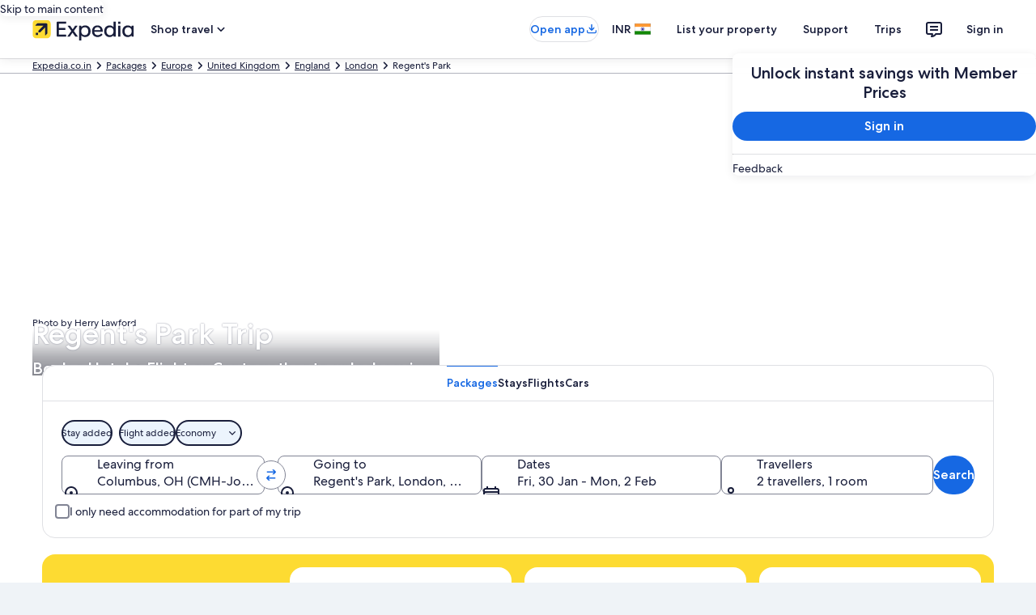

--- FILE ---
content_type: application/javascript
request_url: https://cdn.tagcommander.com/6035/tc_bex_prod.js
body_size: 25961
content:
/*
 * tagContainer Generator v100.2
 * Copyright Commanders Act
 * https://www.commandersact.com/fr/
 * Generated: 2025-12-19 21:47:12 Europe/Paris
 * ---
 * Version	: 128.10
 * IDTC 	: 62
 * IDS		: 6035
 */
/*!compressed by terser*/ "undefined"==typeof tC&&(void 0!==document.domain&&void 0!==document.referrer||(document=window.document),function(t,e){var n,a=t.document,i=(t.location,t.navigator,t.tC,t.$,Array.prototype.push,Array.prototype.slice,Array.prototype.indexOf,Object.prototype.toString),o=(Object.prototype.hasOwnProperty,String.prototype.trim,function(t,e){return new o.fn.init(t,e,n)}),r=/^(?:[^#<]*(<[\w\W]+>)[^>]*$|#([\w\-]*)$)/,s=/^<(\w+)\s*\/?>(?:<\/\1>|)$/,c={};o.fn=o.prototype={constructor:o,init:function(t,e,n){var i,c,d;if(!t)return this;if(t.nodeType)return this.context=this[0]=t,this.length=1,this;if("string"==typeof t){if(!(i="<"===t.charAt(0)&&">"===t.charAt(t.length-1)&&t.length>=3?[null,t,null]:r.exec(t))||!i[1]&&e)return!e||e.tC?(e||n).find(t):this.constructor(e).find(t);if(i[1])return d=(e=e instanceof o?e[0]:e)&&e.nodeType?e.ownerDocument||e:a,t=o.parseHTML(i[1],d,!0),s.test(i[1])&&o.isPlainObject(e)&&this.attr.call(t,e,!0),o.merge(this,t);if((c=a.getElementById(i[2]))&&c.parentNode){if(c.id!==i[2])return n.find(t);this.length=1,this[0]=c}return this.context=a,this.selector=t,this}return o.isFunction(t)?n.ready(t):(undefined!==t.selector&&(this.selector=t.selector,this.context=t.context),o.makeArray(t,this))},each:function(t,e){return o.each(this,t,e)},ready:function(t){return o.ready.promise(t),this}},o.fn.init.prototype=o.fn,o.extend=o.fn.extend=function(){var t,e,n,a,i,r,s=arguments[0]||{},c=1,d=arguments.length,u=!1;for("boolean"==typeof s&&(u=s,s=arguments[1]||{},c=2),"object"==typeof s||o.isFunction(s)||(s={}),d===c&&(s=this,--c);c<d;c++)if(null!=(t=arguments[c]))for(e in t)n=s[e],s!==(a=t[e])&&(u&&a&&(o.isPlainObject(a)||(i=o.isArray(a)))?(i?(i=!1,r=n&&o.isArray(n)?n:[]):r=n&&o.isPlainObject(n)?n:{},s[e]=o.extend(u,r,a)):undefined!==a&&(s[e]=a));return s},o.extend({ssl:"https://manager.",randOrd:function(){return Math.round(Math.random())-.5},nodeNames:"abbr|article|aside|audio|bdi|canvas|data|datalist|details|figcaption|figure|footer|header|hgroup|mark|meter|nav|output|progress|section|summary|time|video",rnocache:/<(?:script|object|embed|option|style)/i,rnoshimcache:new RegExp("<(?:"+o.nodeNames+")[\\s/>]","i"),rchecked:/checked\s*(?:[^=]|=\s*.checked.)/i,containersLaunched:{}}),o.extend({inArray:function(t,e,n){var a,i=Array.prototype.indexOf;if(e){if(i)return i.call(e,t,n);for(a=e.length,n=n?n<0?Math.max(0,a+n):n:0;n<a;n++)if(n in e&&e[n]===t)return n}return-1},isFunction:function(t){return"function"===o.type(t)},isArray:Array.isArray||function(t){return"array"===o.type(t)},isWindow:function(t){return null!=t&&t==t.window},isNumeric:function(t){return!isNaN(parseFloat(t))&&isFinite(t)},type:function(t){return null==t?String(t):c[i.call(t)]||"object"},each:function(t,e,n){var a,i=0,r=t.length,s=undefined===r||o.isFunction(t);if(n)if(s){for(a in t)if(!1===e.apply(t[a],n))break}else for(;i<r&&!1!==e.apply(t[i++],n););else if(s){for(a in t)if(!1===e.call(t[a],a,t[a]))break}else for(;i<r&&!1!==e.call(t[i],i,t[i++]););return t},log:function(t,e){try{o.getCookie("tCdebugLib")&&console&&console[e||"log"](t)}catch(t){}}}),o.each("Boolean Number String Function Array Date RegExp Object".split(" "),(function(t,e){c["[object "+e+"]"]=e.toLowerCase()})),n=o(a);o.buildFragment=function(t,e,n){var i,r,s,c=t[0];return e=(e=!(e=e||a).nodeType&&e[0]||e).ownerDocument||e,!(1===t.length&&"string"==typeof c&&c.length<512&&e===a&&"<"===c.charAt(0))||o.rnocache.test(c)||!o.support.checkClone&&o.rchecked.test(c)||!o.support.html5Clone&&o.rnoshimcache.test(c)||(r=!0,s=undefined!==(i=jQuery.fragments[c])),i||(i=e.createDocumentFragment(),o.clean(t,e,i,n),r&&(o.fragments[c]=s&&i)),{fragment:i,cacheable:r}},t.tC=o}(window)),function(){if(!tC.maindomain){var t=location.hostname,e=t.split(".");e.length<2||t.match("^(([0-9]|[1-9][0-9]|1[0-9]{2}|2[0-4][0-9]|25[0-5]).){3}([0-9]|[1-9][0-9]|1[0-9]{2}|2[0-4][0-9]|25[0-5])$")?tC.maindomain=t:tC.maindomain=e[e.length-2]+"."+e[e.length-1]}var n={id_container:String(62),id_site:String(6035),frequency:String(1e3),containerVersion:String(128.1),generatorVersion:String("100.2"),containerStart:Date.now(),sourceKey:String("a7057bb7-b888-4e39-8055-05a995055c8a"),defaultCdnDomain:String("cdn.trustcommander.net")};tC.config=tC.config||{},tC.extend({internalvars:void 0!==tC.internalvars?tC.internalvars:{},internalFunctions:void 0!==tC.internalFunctions?tC.internalFunctions:{},privacyVersion:tC.privacyVersion||"",id_container:n.id_container,id_site:n.id_site,containerVersion:n.containerVersion,generatorVersion:n.generatorVersion,defaultCdnDomain:n.defaultCdnDomain,dedup_done:void 0!==tC.dedup_done&&tC.dedup_done,containerStart:tC.containerStart||n.containerStart,config:tC.config});var a,i,o,r,s={};s["internalvars_"+n.id_site]=void 0!==tC["internalvars_"+n.id_site]?tC["internalvars_"+n.id_site]:{},tC.extend(s),window["tC_"+n.id_site+"_"+n.id_container]=n,tC.extend({launchTag:function(t,e,n,a,i,o){void 0===o&&(o=0),tC.array_launched_tags.push(e),tC.array_launched_tags_keys.push(t),tC.containersLaunched[a][i].t.push({id:t,label:e,idTpl:n}),window.top.postMessage('TC.EX:{"id":"'+t+'","idc":"'+i+'","idt":"'+n+'","ids":"'+a+'","lb":"'+e.replace(/"/g,'\\"')+'","idtr":"'+o+'"}',"*")}}),void 0===tC.containersLaunched&&(tC.containersLaunched={}),void 0===tC.containersLaunched[n.id_site]&&(tC.containersLaunched[n.id_site]={}),tC.containersLaunched[n.id_site][n.id_container]={v:n.containerVersion,t:[],g:n.generatorVersion},tC.coreReadyStandalone=!0,tC.isDOMReady&&(tC.coreReadyStandalone=!1),tC.domReady=tC.domReady||!1,tC.isDOMReady=tC.isDOMReady||function(){if("complete"===document.readyState||"loaded"===document.readyState)return!0;if("interactive"!==document.readyState)return!1;if(!document.documentElement.doScroll)return!0;try{return document.documentElement.doScroll("left"),!0}catch(t){return!1}},tC.waitingOnDomReadyCallBacks=tC.waitingOnDomReadyCallBacks||[],tC.excuteOnDomReadyCallBacks=tC.excuteOnDomReadyCallBacks||function(){for(var t=0;t<tC.waitingOnDomReadyCallBacks.length;t++)tC.waitingOnDomReadyCallBacks[t]();tC.waitingOnDomReadyCallBacks=[]},tC.onDomReady=tC.onDomReady||function(t){if(this.domReady)t();else{tC.waitingOnDomReadyCallBacks.push(t);var e=!1;document.addEventListener?(e=!0,document.addEventListener("DOMContentLoaded",(function(){document.removeEventListener("DOMContentLoaded",arguments.callee,!1),tC.excuteOnDomReadyCallBacks()}),!1)):document.attachEvent&&(e=!0,document.attachEvent("onreadystatechange",(function(){"complete"===document.readyState&&(document.detachEvent("onreadystatechange",arguments.callee),tC.excuteOnDomReadyCallBacks())})),document.documentElement.doScroll&&window===window.top&&function(){if(!tC.domReady){try{document.documentElement.doScroll("left")}catch(t){return void setTimeout(arguments.callee,0)}tC.excuteOnDomReadyCallBacks()}}()),e||(window.onload=tC.excuteOnDomReadyCallBacks)}},!0===tC.coreReadyStandalone&&(tC.isDOMReady()?tC.domReady=!0:tC.onDomReady((function(){tC.domReady=!0}))),function(){"use strict";tC.cactUtils={};var t=function(){};tC.cactUtils.formatArgumentsV2=function(e){var n={},a=0;return"string"==typeof e[a]&&(n.event=e[a++]),"object"==typeof e[a]&&(n.properties=Object.assign({},e[a++])),"object"==typeof e[a]&&(n.config=Object.assign({},e[a++])),"function"==typeof e[a]&&(n.callback=e[a++]),n.properties=n.properties||{},n.config=n.config||{},n.callback=n.callback||t,n}}(),function(){"use strict";var t=window.tC;if(!(null==t||t.cact&&t.cactInfo&&t.cactInfo.apiVersion>=2)){window.caReady=window.caReady||[],window.cact=window.cact||function(){window.caReady.push(arguments)},t.cact&&(window.caReady=window.caReady.map((function(t){if(function(t){return"[object Arguments]"===t.toString()||Array.isArray(t)}(t))return t;var e,n=JSON.parse(JSON.stringify(t)),a=n._done;return delete n.event,delete n.callback,delete n._done,e=0!==Object.keys(n).length?[t.event,n,t.callback]:[t.event,t.callback],a&&(e._tc_meta={done:a}),e}))),t.cact=t.cact||{},t.cactInfo={apiVersion:2};var e=function(e){e._tc_meta=e._tc_meta||{};var n=e[0];if(!e._tc_meta.done&&null!=t.cact[n]){e._tc_meta=e._tc_meta||{},e._tc_meta.done=!0;var i=t.cact[n]._tc_version;if(e=Array.prototype.slice.call(e,null==i?0:1),null==i){var o=a(e);t.cact[n](o,o.callback)}else t.cact[n].apply(t.cact,e)}},n=function(){},a=function(t){var e,a;return"object"==typeof t[1]?(e=t[1],a=t[2]):"function"==typeof t[1]?(e={},a=t[1]):e={},e.event=t[0],e.callback=a||n,e};t.cact.exec=function(){for(var n=0;n<window.caReady.length;++n)e(window.caReady[n]);var a=t.cactUtils.formatArgumentsV2(arguments);a&&a.callback&&a.callback()};Object.defineProperty(window.caReady,"push",{configurable:!0,value:function(t){Array.prototype.push.call(window.caReady,t),e(t)}}),t.cact.exec()}}(),function(){"use strict";tC.config=tC.config||{},tC.cact.config=function(){var t=tC.cactUtils.formatArgumentsV2(arguments),e=t.callback;Object.assign(tC.config,t.properties),e()},tC.cact.config._tc_version=2}(),function(){"use strict";var t=function(t){var e;return(e=t instanceof Event?t.target:t)instanceof Element?e:null};tC.cact.trigger=function(){var e=tC.cactUtils.formatArgumentsV2(arguments),n=e.event,a=Object.assign({},e.properties),i=e.config,o=e.callback;if("string"==typeof n&&""!==n){if(tC.trigger){var r=t(a.from);r&&(i.eventTarget=r,delete a.from),tC.trigger({event:n,properties:a,config:i})}return o(),tC.uniqueEventIndex}},tC.cact.trigger._tc_version=2,tC.cact.setProperty=function(t,e){tC.set&&"string"==typeof t&&(tC.config=tC.config||{},tC.config.eventData=tC.config.eventData||{},tC.set(tC.config.eventData,t,e))},tC.cact.setProperty._tc_version=2,tC.cact.dispatchEvent=function(){var e=tC.cactUtils.formatArgumentsV2(arguments),n=e.event,a=Object.assign({},e.properties),i=Object.assign({},e.config),o=e.callback;i.eventData=a;var r=t(a.from);r&&(i.eventTarget=r,delete a.from),tC.eventTarget.dispatchEvent(n,i),o()},tC.cact.dispatchEvent._tc_version=2,tC.cact.emit=tC.cact.dispatchEvent,tC.cact.addEventListener=function(){var t=tC.cactUtils.formatArgumentsV2(arguments),e=t.event,n=t.callback;return tC.eventTarget.addEventListener(e,n)},tC.cact.addEventListener._tc_version=2,tC.cact.on=tC.cact.addEventListener,tC.cact.once=function(){var t=tC.cactUtils.formatArgumentsV2(arguments),e=t.event,n=t.callback;return tC.eventTarget.once(e,n)},tC.cact.once._tc_version=2,tC.cact.removeEventListener=function(){var t=tC.cactUtils.formatArgumentsV2(arguments),e=t.event,n=t.callback;return tC.eventTarget.removeEventListener(e,n)},tC.cact.removeEventListener._tc_version=2,tC.cact.off=tC.cact.removeEventListener}(),tC.extend({isCurrentVersion:function(){if(!0===Boolean(tC.bypassBookmarklet))return!0;var t=tC.getCookie("tc_mode_test");return"1"!==t||"1"===t&&!1}}),tC.pixelTrack=tC.pixelTrack||{add:function(t,e){t=t||0,e=e||"img",tC.onDomReady((function(){var n;"iframe"===e?((n=document.createElement(e)).src=t,n.width=1,n.height=1,n.style.display="none",document.body.appendChild(n)):(n=new Image).src=t}))}},tC.setCookie=tC.setCookie||function(t,e,n,a,i,o,r){i||(i=tC.domain()),tC.config=tC.config||{},tC.cookieForceSameSite=tC.cookieForceSameSite||"",r=r||tC.config.cookieForceSameSite||tC.cookieForceSameSite,tC.isSameSiteContext()||(r="None"),r||(r=tC.isSubdomain(i)?"Lax":"None"),tC.cookieForceSecure=null!=tC.cookieForceSecure?tC.cookieForceSecure:"0",null==o&&(o=tC.config.cookieForceSecure),null==o&&(o=tC.cookieForceSecure),o=Boolean(Number(o)),"none"===r.toLowerCase()&&(o=!0);var s=new Date;s.setTime(s.getTime()),n&&(n=1e3*n*60*60*24);var c=new Date(s.getTime()+n),d=t+"="+tC.cookieEncode(e)+(n?";expires="+c.toGMTString():"")+(a?";path="+a:";path=/")+(i?";domain="+i:"")+(o?";secure":"")+";SameSite="+r;document.cookie=d},tC.cookieEncode=tC.cookieEncode||function(t){var e={"!":"%21","'":"%27","(":"%28",")":"%29","~":"%7E"};return encodeURIComponent(t).replace(/[!~'()]/g,(function(t){return e[t]}))},tC.getCookie=tC.getCookie||function(t){if(null==t)return"";var e="@$".split("").some((function(e){return-1!==t.indexOf(e)}));t=e?t.replace("$","\\$"):encodeURIComponent(t);var n=new RegExp("(?:^|; )"+t+"=([^;]*)").exec(document.cookie);if(n){var a="";try{a=decodeURIComponent(n[1])}catch(t){a=unescape(n[1])}return a}return""},tC.cookieCheck=function(t){var e,n=(t=t||{}).domain?";domain="+t.domain:"",a=t.samesite?";samesite="+t.samesite:"",i=Math.random().toString(36).substr(2,9),o="tc_test_cookie="+i+";expires=0;path=/;"+a+n;document.cookie=o;var r=new RegExp("(?:^|; )tc_test_cookie=([^;]*)").exec(document.cookie);return r&&(r=r[1]),(e=r===i)&&(o="tc_test_cookie=;expires="+new Date(0).toUTCString()+";path=/;"+a+n,document.cookie=o),e},tC._samesite=tC._samesite||null,tC.isSameSiteContext=tC.isSameSiteContext||function(){return null!=tC._samesite||(tC.isCrossDomainContext()?tC._samesite=!1:tC._samesite=tC.cookieCheck({samesite:"lax"})),tC._samesite},tC.isCookieEnabled=function(){return!(!navigator.cookieEnabled||-1!==window.navigator.userAgent.indexOf("MSIE"))||tC.cookieCheck()},tC.removeCookie=tC.removeCookie||function(t,e){this.setCookie(t,"",-1,"/",e)},tC._domain=tC._domain||null,tC.domain=tC.domain||function(){if(null!=tC._domain)return tC._domain;var t=(tC.tc_hdoc.domain||"").toLowerCase().split("."),e=t.length;if(0===e)return"";for(var n,a=!1,i=2;!a&&i<=e;++i)n="."+t.slice(e-i,e).join("."),a=tC.cookieCheck({domain:n});return tC._domain=n||"",tC._domain},tC.getDomainLevels=tC.getDomainLevels||function(){var t=(tC.tc_hdoc.domain||"").toLowerCase().split("."),e=t.map((function(e,n){return"."+t.slice(n).join(".")}));return e.pop(),e.reverse(),e},tC.isSubdomain=tC.isSubdomain||function(t){return t&&"."===t[0]&&(t=t.substr(1,t.length-1)),new RegExp(t+"$").test(tC.tc_hdoc.domain)},tC.isCrossDomainContext=tC.isCrossDomainContext||function(){try{return window.top.document,!1}catch(t){return!0}},tC.tc_hdoc=tC.tc_hdoc||!1,tC.tc_hdoc||(tC.tc_hdoc=tC.isCrossDomainContext()?window.document:window.top.document),tC.isTcDns=function(t){return""!==(t=t||"")&&(-1!==t.indexOf(".commander1.com")||-1!==t.indexOf(".tagcommander.com"))},tC.isCustomDns=function(t){return""!==(t=t||"")&&!tC.isTcDns(t)},function(){tC.getCdnDomainList=tC.getCdnDomainList||function(){return[]||[]},tC.getClientDnsList=tC.getClientDnsList||function(){return[]||[]};var t=function(t,e){return function(){var n=t();if(n)return n;var a=tC.getDomainLevels().map((function(t){return new RegExp("^[\\w,\\d,\\-]*"+t.replace(".","\\.")+"$")}));return e().find((function(t){return a.find((function(e){return e.test(t)}))}))}};tC.getCachedClientCollectDns=function(){return tC.clientCollectDns},tC.getCachedClientCdnDomain=function(){return tC.clientCdnDomain},tC.getClientCollectDns=t(tC.getCachedClientCollectDns,tC.getClientDnsList),tC.clientCollectDns=tC.getClientCollectDns(),tC.getClientCdnDomain=t(tC.getCachedClientCdnDomain,tC.getCdnDomainList),tC.clientCdnDomain=tC.getClientCdnDomain(),tC.clientCampaignDns=tC.clientCampaignDns||"redirect6035.tagcommander.com",tC.getClientCampaignDns=function(){return tC.clientCampaignDns},tC.campaignForceCookieFirst=0,tC.getCdnDomain=function(t){var e=t.defaultDomain||tC.defaultCdnDomain;return window.tc_cdn_domain||tC.clientCdnDomain||e},tC.getPrivacyCdnDomain=function(){return tC.getCdnDomain({defaultDomain:(tC.privacy||{}).defaultCdnDomain})}}(),function(){"use strict";var t=window.tC;t.eventTarget=t.eventTarget||{_eventTarget:document.createElement("null"),addEventListener:function(t,e,n){this._eventTarget.addEventListener(t,e,n)},once:function(t,e,n){this.addEventListener(t,e,Object.assign({},n,{once:!0}))},removeEventListener:function(t,e){this._eventTarget.removeEventListener(t,e)},createEvent:function(t,e){var n;if(t instanceof Event&&null==t.target)n=t;else{if("string"!=typeof t||"*"===t)return;n=new Event(t)}return null!=e&&"object"==typeof e||(e={}),n.eventData=e,n},dispatchEvent:function(e,n){n=n||{};var a=t.eventTarget.createEvent(e,n.eventData);this._eventTarget.dispatchEvent(a);var i=new Event("*");i.originalEvent=a,this._eventTarget.dispatchEvent(i),t.eventTarget.callTagTrigger(a.type,n)},callTagTrigger:function(e,n){if(!0!==n.skipTrigger){var a=t.eventTarget.createEvent(e,n.eventData),i=n.tagTrigger;null==i&&(i=a.type.replace(/-/g,"_"));var o=n.eventTarget,r={};o&&o.getAttributeNames&&o.getAttributeNames().forEach((function(t){r[t]=o[t]})),Object.defineProperty(a,"target",{writable:!0,value:r}),Object.defineProperty(a,"target",{writable:!1}),null!=i&&null!=t.event&&"function"==typeof t.event[i]&&t.event[i](a,a.eventData)}},dispatchEventAsync:function(e,n){var a=0;(n=Object.assign({},n)).delay>0&&(a=Number(n.delay),delete n.delay),setTimeout((function(){t.eventTarget.dispatchEvent(e,n)}),a)}}}(),tC.set=function(t,e,n){if(!t||"object"!=typeof t)return t;"string"==typeof e&&(e=e.split(".").map((function(t){return t.indexOf("[")>-1?t.replace(/\]/g,"").split("["):t})).reduce((function(t,e){return t.concat(e)}),[]));for(var a=t,i=0;i<e.length;i++){var o=e[i];i===e.length-1?a[o]=n:(a[o]&&"object"==typeof a[o]||(a[o]=isNaN(Number(e[i+1]))?{}:[]),a=a[o])}return t},tC.deepMerge=function(){var t=function(t){return t&&"object"==typeof t&&!Array.isArray(t)},e=Array.from(arguments),n=e.shift();if(!e.length)return n;var a,i=e.shift();if(t(n)&&t(i))for(var o in i)t(i[o])?(n[o]||((a={})[o]={},Object.assign(n,a)),tC.deepMerge(n[o],i[o])):((a={})[o]=i[o],Object.assign(n,a));return tC.deepMerge.apply(tC,[n].concat(e))},tC.xhr=tC.xhr||function(t){var e=new XMLHttpRequest;if(!e)return!1;e.open(t.method||"GET",t.url),t.withCredentials&&(e.withCredentials=!0);var n=t.data;if(!0===t.json&&(e.setRequestHeader("Content-Type","application/json"),"string"!=typeof n))try{n=JSON.stringify(n)}catch(t){n="null"}t.headers&&Object.keys(t.headers).forEach((function(n){e.setRequestHeader(n,t.headers[n])}));var a=function(){if(e.readyState===XMLHttpRequest.DONE){var n=t[e.status>=200&&e.status<300?"done":"fail"];if(n){var a=e.response;if(!0===t.json)try{a=JSON.parse(a)}catch(t){}n(a,e.status)}}};e.onload=a,e.onerror=a,e.send(n)},function(){"use strict";tC.getCrossDomainCookie=tC.getCrossDomainCookie||function(t,e){e=e||function(){};var n=t.siteId,a=t.name,i=t.domain;tC.xhr({url:"https://"+i+"/get-cookie?tc_s="+n+"&name="+a,withCredentials:!0,json:!0,done:function(t){var n="";try{n=t[a]||""}catch(t){}e(n)},fail:function(t){tC.log&&tC.log("error occured retrieving cookie "+a,t),e("")}})}}(),function(){"use strict";var t={"cookie-serverside":{path:"css",serverId:"phoenix",defaultDomain:"collect.commander1.com",siteQueryArg:"tc_s",caidSync:!1},dms:{path:"dms",serverId:"data",defaultDomain:"engage.commander1.com",siteQueryArg:"tc_s"},events:{path:"events",serverId:"cdp",defaultDomain:"collect.commander1.com",siteQueryArg:"tc_s"},"measure-click-and-visit":{path:"cs3",serverId:"mix",defaultDomain:tC.clientCampaignDns||"mix.commander1.com",syncDomain:"collect.commander1.com",siteQueryArg:"tcs"},"measure-visit":{path:"s3",serverId:"mix",defaultDomain:tC.clientCampaignDns||"mix.commander1.com",syncDomain:"collect.commander1.com",siteQueryArg:"tcs"},"privacy-consent":{path:"privacy-consent",serverId:"trust",defaultDomain:"privacy.commander1.com",cookielessDomains:["privacy.trustcommander.net"],siteQueryArg:"site"}},e=function(){var t=new Date;return t.getFullYear()+("0"+(t.getMonth()+1)).slice(-2)+("0"+t.getDate()).slice(-2)+("0"+t.getHours()).slice(-2)+("0"+t.getMinutes()).slice(-2)+("0"+t.getSeconds()).slice(-2)+Math.floor(12345678942*Math.random()+1)},n=function(t,e){var n=!1;"function"!=typeof navigator.sendBeacon?n=!0:navigator.sendBeacon(t,e)||(n=!0),n&&tC.xhr({method:"POST",json:!0,url:t,data:e,withCredentials:!0})};null==tC.track&&(tC._trackVersion=5),tC.track=tC.track||function(a){var i=(a=a||{}).siteId||tC.config.siteId||tC.id_site,o=t[a.route];if(null==o)return null;var r=JSON.stringify(a.body||{}),s=o.defaultDomain,c=a.domain||window.tC_collect_dns||tC.config.collectionDomain||s;"/"===(c=c.split("://").slice(-1)[0])[c.length-1]&&(c=c.slice(0,-1));var d=tC.isCustomDns(c)&&!(o.cookielessDomains||[]).includes(c),u=a.isCookieless||(o.cookielessDomains||[]).includes(c),_={};u&&(_.tc_do_not_track=u);o.siteQueryArg&&i&&(_[o.siteQueryArg]=i),Object.assign(_,a.queryParams);var l=Object.keys(_).reduce((function(t,e){var n=_[e];return t.push(e+"="+n),t}),[]);(l=l.join("&"))&&(l="?"+l);var p="https://"+c+(d?"/"+o.serverId:"")+"/"+o.path+l,C=tC.getCookie("CAID"),g=!1!==o.caidSync;if(g&&(g=null!=tC.config.caidSync?tC.config.caidSync:g,g=null!=a.caidSync?a.caidSync:g),d&&!u&&!C)if(g){var v=o.syncDomain||s;tC.getCrossDomainCookie({name:"TCID",siteId:i,domain:v},(function(t){var a=t;a||(a=e()),tC.setCookie("CAID",a),n(p,r)}))}else{var m=e();tC.setCookie("CAID",m),n(p,r)}else n(p,r)}}(),function(){"use strict";tC.uniqueEventIndex=tC.uniqueEventIndex||0,tC.triggeredEvents=tC.triggeredEvents||[],tC.config=tC.config||{};tC.config.collectionDomain=tC.config.collectionDomain||tC.clientCollectDns;var t=/[a-z0-9-.+_-]+@[a-z0-9-]+(\.[a-z0-9-]+)*/i,e=/(user|mail|pass(word|phrase)?|secret|((first|last)name))/i,n=function(e){return(e||"").replace(t,"*****")};tC.generateEventId=function(){for(var t=String(Date.now()).slice(2)+Math.round(1e13*Math.random());t.length<24;)t+="0";return t},tC.trigger=function(a){var i=(a=a||{}).event,o=Object.assign({},a.properties),r=a.config||{},s=o.url||function(a){try{var i=new URL(a);return i.pathname=n(i.pathname),i.searchParams.forEach((function(a,o){return t.test(a)?i.searchParams.set(o,n(a)):e.test(o)?i.searchParams.set(o,"*****"):void 0})),i.toString()}catch(t){return a}}(window.location.href);tC.uniqueEventIndex++,tC.uniqueEventId=tC.generateEventId();var c={},d=r.sourceKey||tC.config.sourceKey||"a7057bb7-b888-4e39-8055-05a995055c8a";d&&(c.token=d);var u,_=tC.config.eventData;if("object"==typeof _&&tC.deepMerge&&(o=tC.deepMerge({},_,o)),o.user=o.user||{},!o.user.consent_categories){var l=[];"privacy"in tC&&(l="getValidCategories"in tC.privacy?tC.privacy.getValidCategories():tC.privacy.getOptinCategories());var p=tC.getCookie(tC.privacy&&tC.privacy.getCN()||"TC_PRIVACY");/ALL/.test(p)&&(l=["1","2","3","4","5","6","7","8","9","10"]),o.user.consent_categories=l}if(!o.user.rejected_vendors){var C=[];tC.privacy&&(tC.privacy.checkOptoutAllVendors&&tC.privacy.checkOptoutAllVendors()?C="ALL":tC.privacy.checkOptinAllVendors&&!tC.privacy.checkOptinAllVendors()&&(C=tC.privacy.getOptoutVendors())),o.user.rejected_vendors=C}switch(o.revenue&&(o.amount=o.revenue),o.integrations=o.integrations||{},o.integrations.facebook=o.integrations.facebook||{},o.integrations.facebook.fbc=tC.getCookie("_fbc")||void 0,o.integrations.facebook.fbp=tC.getCookie("_fbp")||void 0,o.integrations.facebook.event_id=o.integrations.facebook.event_id||tC.uniqueEventId,i){case"page_view":o.title=document.title,o.path=location.pathname,o.url=s,""!==document.referrer&&(o.referrer=document.referrer),o.type=o.type||(window.tc_vars||{}).env_template||"other",o.page_type=o.page_type||(window.tc_vars||{}).env_template||"other";break;case"purchase":o.status=o.status||"in_progress",o.type=o.type||"online"}try{u=window.Intl&&window.Intl.DateTimeFormat().resolvedOptions().timeZone}catch(t){}var g,v=document.documentElement||{},m=window.navigator||{},f={title:document.title,url:s,lang:v.lang,referrer:document.referrer||tC.storage&&tC.storage.get("TC_REFERRER"),viewport:{width:v.clientWidth,height:v.clientHeight}},h={cookie:(g=["_fbp","_fbc",/^_+(ga|gcl|opt_|utm)/,/^(pm_sess|VISITOR_INFO1|FPGCL|GA_)/,"__gsas","NID","DSID","test_cookie","id","GED_PLAYLIST_ACTIVITY","ACLK_DATA","aboutads_sessNNN","FPAU","ANID","AID","IDE","TAID","FLC","RUL","FCCDCF","FCNEC","CUID","1P_JAR","Conversion","YSC","FPLC","_gid","AMP_TOKEN","FPID","_dc_gtm_","PAIDCONTENT","atuserid","xtidc","crto_mapped_user_id","awc","tduid","kwks2s","_ttp",/^_pk_id\./,"_pcid","pa_vid","rmStore","_uetmsclkid",/^_dy.*/,/^ty_.*/],(document.cookie||"").split("; ").filter((function(t){var e=t.split("=")[0];return g.find((function(t){return t.test?t.test(e):e===t}))})).join("; ")||""),lang:m.language||m.userLanguage,screen:{width:window.screen.width,height:window.screen.height},timezone:u};tC.internalvars.caEventData=o;var k={event_name:i,context:{page:f,device:h,eventId:r.eventId?String(r.eventId):tC.uniqueEventId,version:2,created:(new Date).toJSON(),generatorVersion:tC.generatorVersion,containerVersion:tC.containerVersion}};if(Object.assign(k,o),100<tC.triggeredEvents.length)for(;tC.triggeredEvents.length>100;)tC.triggeredEvents.shift();tC.triggeredEvents.push(k),tC.lastTriggeredEvent=tC.triggeredEvents[tC.triggeredEvents.length-1];var y=r.siteId||r.idSite,T=r.collectionDomain;if(tC.track({domain:T,route:"events",siteId:y,queryParams:c,body:k,caidSync:r.caidSync}),tC.eventTarget){var A={eventData:k,eventTarget:r.eventTarget};tC.eventTarget.dispatchEvent("track_"+i,A),tC.eventTarget.dispatchEvent("track_all_events",A)}return tC.uniqueEventIndex}}(),tC.storage={has:function(){try{return"localStorage"in window&&null!=window.localStorage&&(window.localStorage.setItem("TC_CHECK","1"),window.localStorage.removeItem("TC_CHECK"),!0)}catch(t){return!1}},isAvailable:function(){try{return window.localStorage,!0}catch(t){return!1}},get:function(t){if(this.isAvailable())return window.localStorage.getItem(t)},set:function(t,e){if(this.isAvailable())try{return window.localStorage.setItem(t,e)||!0}catch(t){return!1}},remove:function(t){if(this.isAvailable())return window.localStorage.removeItem(t)||!0},setWithExpiry:function(t,e,n){if(this.isAvailable()){var a=(new Date).getTime(),i=1e3*n*60*60*24,o=JSON.stringify({value:e,expires:a+i});try{window.localStorage.setItem(t,o)}catch(t){}}},getWithExpiry:function(t){if(this.isAvailable()){var e=window.localStorage.getItem(t);if(null==e)return null;var n=(new Date).getTime();return(e=JSON.parse(e)).expires<n?(this.remove(t),null):e.value}}},(a={}).hitCounter_6035_62=function(){var t=window.tC_6035_62;if(0===Math.floor(Math.random()*parseInt(t.frequency))){var e=window.tc_collect_dns||tC.clientCollectDns||"manager.tagcommander.com";tC.pixelTrack.add("https://"+e+"/utils/hit.php?id="+t.id_container+"&site="+t.id_site+"&version="+t.containerVersion+"&frequency="+t.frequency+"&position="+tC.container_position+"&rand="+Math.random())}},tC.extend(a),tC.container_position="undefined"!=typeof tc_container_position?tc_container_position:void 0!==tC.container_position?tC.container_position:0,tC.container_position++,"undefined"!=typeof tc_container_position&&tc_container_position++,tC.hitCounter_6035_62(),tC.script={add:function(t,e,n){var a=document.getElementsByTagName("body")[0]||document.getElementsByTagName("script")[0].parentNode,i=document.createElement("script");i.type="text/javascript",i.async=!0,i.src=t,i.charset="utf-8",i.id="tc_script_"+Math.random(),a?(e&&(i.addEventListener?i.addEventListener("load",(function(){e()}),!1):i.onreadystatechange=function(){i.readyState in{loaded:1,complete:1}&&(i.onreadystatechange=null,e())}),n&&"number"==typeof n&&setTimeout((function(){a&&i.parentNode&&a.removeChild(i)}),n),a.insertBefore(i,a.firstChild)):tC.log("tC.script error : the element <script> or <body> is not found ! the file "+t+" is not implemented !","warn")}},tC.bypassBookmarklet=!0,tC.extend({match:function(t,e,n){try{return t.match(new RegExp(e,n))}catch(a){tC.log("the tC.match error ! message : "+a.message,"data : "+t,"p : "+e,"flag : "+n,"warn")}}}),null!=tC.privacy&&!1===tC.privacy.initialized&&tC.privacy.init(),tC.extend({executeListener119_6035_62:function(t){window.top.postMessage('TC.EX.TRIGGER.FIRED:{"id":119,"name":"DOM ready","idcat":1,"cat":"DOM Ready"}',"*")}}),tC.event=tC.event||{},tC.event.pageLoadListFunctions=tC.event.pageLoadListFunctions||[],tC.event.pageLoadListIdTags=tC.event.pageLoadListIdTags||[],tC.event.pageLoad=function(t,e){tc_array_events=tC.container_6035_62.init_tc_array_events(e);for(var n=0,a=tC.event.pageLoadListFunctions.length;n<a;n++)tC.event.pageLoadListFunctions[n](t,e)},tC.event.sign_up_succeededListFunctions=tC.event.sign_up_succeededListFunctions||[],tC.event.sign_up_succeededListIdTags=tC.event.sign_up_succeededListIdTags||[],tC.event.sign_up_succeeded=function(t,e){tc_array_events=tC.container_6035_62.init_tc_array_events(e);for(var n=0,a=tC.event.sign_up_succeededListFunctions.length;n<a;n++)tC.event.sign_up_succeededListFunctions[n](t,e)},tC.event.sdkOsmaThankYouApprovedICAListFunctions=tC.event.sdkOsmaThankYouApprovedICAListFunctions||[],tC.event.sdkOsmaThankYouApprovedICAListIdTags=tC.event.sdkOsmaThankYouApprovedICAListIdTags||[],-1==tC.event.sdkOsmaThankYouApprovedICAListIdTags.indexOf("688")&&(tC.event.sdkOsmaThankYouApprovedICAListIdTags.push("688"),tC.event.sdkOsmaThankYouApprovedICAListFunctions.push((function(t,e){1==tc_vars.privacy_ccpa_consent&&1==tc_vars.privacy_gdpr_consent&&(tC.executeTag688_6035_62(t,e),tC.launchTag(688,"Google - Thank You Pg - SEM - GA WellsFargo",2572,6035,62,129))}))),-1==tC.event.sdkOsmaThankYouApprovedICAListIdTags.indexOf("689")&&(tC.event.sdkOsmaThankYouApprovedICAListIdTags.push("689"),tC.event.sdkOsmaThankYouApprovedICAListFunctions.push((function(t,e){1==tc_vars.privacy_ccpa_consent&&1==tc_vars.privacy_gdpr_consent&&(tC.executeTag689_6035_62(t,e),tC.launchTag(689,"Google - Thank You Pg - Media - Floodlight WellsFargo",26,6035,62,129))}))),-1==tC.event.sdkOsmaThankYouApprovedICAListIdTags.indexOf("690")&&(tC.event.sdkOsmaThankYouApprovedICAListIdTags.push("690"),tC.event.sdkOsmaThankYouApprovedICAListFunctions.push((function(t,e){1==tc_vars.privacy_ccpa_consent&&1==tc_vars.privacy_gdpr_consent&&(tC.executeTag690_6035_62(t,e),tC.launchTag(690,"Google - Thank You Pg - Media - GA WellsFargo",2572,6035,62,129))}))),-1==tC.event.sdkOsmaThankYouApprovedICAListIdTags.indexOf("691")&&(tC.event.sdkOsmaThankYouApprovedICAListIdTags.push("691"),tC.event.sdkOsmaThankYouApprovedICAListFunctions.push((function(t,e){1==tc_vars.privacy_ccpa_consent&&1==tc_vars.privacy_gdpr_consent&&(tC.executeTag691_6035_62(t,e),tC.launchTag(691,"Trade Desk - Thank You Pg - Media -  WellsFargo",26,6035,62,129))}))),-1==tC.event.sdkOsmaThankYouApprovedICAListIdTags.indexOf("692")&&(tC.event.sdkOsmaThankYouApprovedICAListIdTags.push("692"),tC.event.sdkOsmaThankYouApprovedICAListFunctions.push((function(t,e){1==tc_vars.privacy_ccpa_consent&&1==tc_vars.privacy_gdpr_consent&&(tC.executeTag692_6035_62(t,e),tC.launchTag(692,"Rakuten - Thank You Pg - Affiliate - WellsFargo",26,6035,62,129))}))),-1==tC.event.sdkOsmaThankYouApprovedICAListIdTags.indexOf("694")&&(tC.event.sdkOsmaThankYouApprovedICAListIdTags.push("694"),tC.event.sdkOsmaThankYouApprovedICAListFunctions.push((function(t,e){1==tc_vars.privacy_ccpa_consent&&1==tc_vars.privacy_gdpr_consent&&(tC.executeTag694_6035_62(t,e),tC.launchTag(694,"Google - All SDK Pgs - Unknown - G Analytics WellsFargo",2401,6035,62,129))}))),tC.event.sdkOsmaThankYouApprovedICA=function(t,e){tc_array_events=tC.container_6035_62.init_tc_array_events(e);for(var n=0,a=tC.event.sdkOsmaThankYouApprovedICAListFunctions.length;n<a;n++)tC.event.sdkOsmaThankYouApprovedICAListFunctions[n](t,e)},tC.event.sdkOsmaOttpRefillGenerateListFunctions=tC.event.sdkOsmaOttpRefillGenerateListFunctions||[],tC.event.sdkOsmaOttpRefillGenerateListIdTags=tC.event.sdkOsmaOttpRefillGenerateListIdTags||[],-1==tC.event.sdkOsmaOttpRefillGenerateListIdTags.indexOf("694")&&(tC.event.sdkOsmaOttpRefillGenerateListIdTags.push("694"),tC.event.sdkOsmaOttpRefillGenerateListFunctions.push((function(t,e){1==tc_vars.privacy_ccpa_consent&&1==tc_vars.privacy_gdpr_consent&&(tC.executeTag694_6035_62(t,e),tC.launchTag(694,"Google - All SDK Pgs - Unknown - G Analytics WellsFargo",2401,6035,62,130))}))),tC.event.sdkOsmaOttpRefillGenerate=function(t,e){tc_array_events=tC.container_6035_62.init_tc_array_events(e);for(var n=0,a=tC.event.sdkOsmaOttpRefillGenerateListFunctions.length;n<a;n++)tC.event.sdkOsmaOttpRefillGenerateListFunctions[n](t,e)},tC.event.sdkOsmaThankYouApprovedNonICAListFunctions=tC.event.sdkOsmaThankYouApprovedNonICAListFunctions||[],tC.event.sdkOsmaThankYouApprovedNonICAListIdTags=tC.event.sdkOsmaThankYouApprovedNonICAListIdTags||[],-1==tC.event.sdkOsmaThankYouApprovedNonICAListIdTags.indexOf("688")&&(tC.event.sdkOsmaThankYouApprovedNonICAListIdTags.push("688"),tC.event.sdkOsmaThankYouApprovedNonICAListFunctions.push((function(t,e){1==tc_vars.privacy_ccpa_consent&&1==tc_vars.privacy_gdpr_consent&&(tC.executeTag688_6035_62(t,e),tC.launchTag(688,"Google - Thank You Pg - SEM - GA WellsFargo",2572,6035,62,131))}))),-1==tC.event.sdkOsmaThankYouApprovedNonICAListIdTags.indexOf("689")&&(tC.event.sdkOsmaThankYouApprovedNonICAListIdTags.push("689"),tC.event.sdkOsmaThankYouApprovedNonICAListFunctions.push((function(t,e){1==tc_vars.privacy_ccpa_consent&&1==tc_vars.privacy_gdpr_consent&&(tC.executeTag689_6035_62(t,e),tC.launchTag(689,"Google - Thank You Pg - Media - Floodlight WellsFargo",26,6035,62,131))}))),-1==tC.event.sdkOsmaThankYouApprovedNonICAListIdTags.indexOf("690")&&(tC.event.sdkOsmaThankYouApprovedNonICAListIdTags.push("690"),tC.event.sdkOsmaThankYouApprovedNonICAListFunctions.push((function(t,e){1==tc_vars.privacy_ccpa_consent&&1==tc_vars.privacy_gdpr_consent&&(tC.executeTag690_6035_62(t,e),tC.launchTag(690,"Google - Thank You Pg - Media - GA WellsFargo",2572,6035,62,131))}))),-1==tC.event.sdkOsmaThankYouApprovedNonICAListIdTags.indexOf("691")&&(tC.event.sdkOsmaThankYouApprovedNonICAListIdTags.push("691"),tC.event.sdkOsmaThankYouApprovedNonICAListFunctions.push((function(t,e){1==tc_vars.privacy_ccpa_consent&&1==tc_vars.privacy_gdpr_consent&&(tC.executeTag691_6035_62(t,e),tC.launchTag(691,"Trade Desk - Thank You Pg - Media -  WellsFargo",26,6035,62,131))}))),-1==tC.event.sdkOsmaThankYouApprovedNonICAListIdTags.indexOf("692")&&(tC.event.sdkOsmaThankYouApprovedNonICAListIdTags.push("692"),tC.event.sdkOsmaThankYouApprovedNonICAListFunctions.push((function(t,e){1==tc_vars.privacy_ccpa_consent&&1==tc_vars.privacy_gdpr_consent&&(tC.executeTag692_6035_62(t,e),tC.launchTag(692,"Rakuten - Thank You Pg - Affiliate - WellsFargo",26,6035,62,131))}))),-1==tC.event.sdkOsmaThankYouApprovedNonICAListIdTags.indexOf("694")&&(tC.event.sdkOsmaThankYouApprovedNonICAListIdTags.push("694"),tC.event.sdkOsmaThankYouApprovedNonICAListFunctions.push((function(t,e){1==tc_vars.privacy_ccpa_consent&&1==tc_vars.privacy_gdpr_consent&&(tC.executeTag694_6035_62(t,e),tC.launchTag(694,"Google - All SDK Pgs - Unknown - G Analytics WellsFargo",2401,6035,62,131))}))),tC.event.sdkOsmaThankYouApprovedNonICA=function(t,e){tc_array_events=tC.container_6035_62.init_tc_array_events(e);for(var n=0,a=tC.event.sdkOsmaThankYouApprovedNonICAListFunctions.length;n<a;n++)tC.event.sdkOsmaThankYouApprovedNonICAListFunctions[n](t,e)},tC.event.sdkOsmaConsumerCreditCardPrequalApplicationPageListFunctions=tC.event.sdkOsmaConsumerCreditCardPrequalApplicationPageListFunctions||[],tC.event.sdkOsmaConsumerCreditCardPrequalApplicationPageListIdTags=tC.event.sdkOsmaConsumerCreditCardPrequalApplicationPageListIdTags||[],-1==tC.event.sdkOsmaConsumerCreditCardPrequalApplicationPageListIdTags.indexOf("694")&&(tC.event.sdkOsmaConsumerCreditCardPrequalApplicationPageListIdTags.push("694"),tC.event.sdkOsmaConsumerCreditCardPrequalApplicationPageListFunctions.push((function(t,e){1==tc_vars.privacy_ccpa_consent&&1==tc_vars.privacy_gdpr_consent&&(tC.executeTag694_6035_62(t,e),tC.launchTag(694,"Google - All SDK Pgs - Unknown - G Analytics WellsFargo",2401,6035,62,132))}))),tC.event.sdkOsmaConsumerCreditCardPrequalApplicationPage=function(t,e){tc_array_events=tC.container_6035_62.init_tc_array_events(e);for(var n=0,a=tC.event.sdkOsmaConsumerCreditCardPrequalApplicationPageListFunctions.length;n<a;n++)tC.event.sdkOsmaConsumerCreditCardPrequalApplicationPageListFunctions[n](t,e)},tC.event.sdkOsmaPrequalificationApprovedListFunctions=tC.event.sdkOsmaPrequalificationApprovedListFunctions||[],tC.event.sdkOsmaPrequalificationApprovedListIdTags=tC.event.sdkOsmaPrequalificationApprovedListIdTags||[],-1==tC.event.sdkOsmaPrequalificationApprovedListIdTags.indexOf("694")&&(tC.event.sdkOsmaPrequalificationApprovedListIdTags.push("694"),tC.event.sdkOsmaPrequalificationApprovedListFunctions.push((function(t,e){1==tc_vars.privacy_ccpa_consent&&1==tc_vars.privacy_gdpr_consent&&(tC.executeTag694_6035_62(t,e),tC.launchTag(694,"Google - All SDK Pgs - Unknown - G Analytics WellsFargo",2401,6035,62,133))}))),tC.event.sdkOsmaPrequalificationApproved=function(t,e){tc_array_events=tC.container_6035_62.init_tc_array_events(e);for(var n=0,a=tC.event.sdkOsmaPrequalificationApprovedListFunctions.length;n<a;n++)tC.event.sdkOsmaPrequalificationApprovedListFunctions[n](t,e)},tC.event.sdkOsmaPreQualCompleteApplicationListFunctions=tC.event.sdkOsmaPreQualCompleteApplicationListFunctions||[],tC.event.sdkOsmaPreQualCompleteApplicationListIdTags=tC.event.sdkOsmaPreQualCompleteApplicationListIdTags||[],-1==tC.event.sdkOsmaPreQualCompleteApplicationListIdTags.indexOf("694")&&(tC.event.sdkOsmaPreQualCompleteApplicationListIdTags.push("694"),tC.event.sdkOsmaPreQualCompleteApplicationListFunctions.push((function(t,e){1==tc_vars.privacy_ccpa_consent&&1==tc_vars.privacy_gdpr_consent&&(tC.executeTag694_6035_62(t,e),tC.launchTag(694,"Google - All SDK Pgs - Unknown - G Analytics WellsFargo",2401,6035,62,134))}))),tC.event.sdkOsmaPreQualCompleteApplication=function(t,e){tc_array_events=tC.container_6035_62.init_tc_array_events(e);for(var n=0,a=tC.event.sdkOsmaPreQualCompleteApplicationListFunctions.length;n<a;n++)tC.event.sdkOsmaPreQualCompleteApplicationListFunctions[n](t,e)},tC.event.sdkOsmaThankYouPendingListFunctions=tC.event.sdkOsmaThankYouPendingListFunctions||[],tC.event.sdkOsmaThankYouPendingListIdTags=tC.event.sdkOsmaThankYouPendingListIdTags||[],-1==tC.event.sdkOsmaThankYouPendingListIdTags.indexOf("688")&&(tC.event.sdkOsmaThankYouPendingListIdTags.push("688"),tC.event.sdkOsmaThankYouPendingListFunctions.push((function(t,e){1==tc_vars.privacy_ccpa_consent&&1==tc_vars.privacy_gdpr_consent&&(tC.executeTag688_6035_62(t,e),tC.launchTag(688,"Google - Thank You Pg - SEM - GA WellsFargo",2572,6035,62,135))}))),-1==tC.event.sdkOsmaThankYouPendingListIdTags.indexOf("689")&&(tC.event.sdkOsmaThankYouPendingListIdTags.push("689"),tC.event.sdkOsmaThankYouPendingListFunctions.push((function(t,e){1==tc_vars.privacy_ccpa_consent&&1==tc_vars.privacy_gdpr_consent&&(tC.executeTag689_6035_62(t,e),tC.launchTag(689,"Google - Thank You Pg - Media - Floodlight WellsFargo",26,6035,62,135))}))),-1==tC.event.sdkOsmaThankYouPendingListIdTags.indexOf("690")&&(tC.event.sdkOsmaThankYouPendingListIdTags.push("690"),tC.event.sdkOsmaThankYouPendingListFunctions.push((function(t,e){1==tc_vars.privacy_ccpa_consent&&1==tc_vars.privacy_gdpr_consent&&(tC.executeTag690_6035_62(t,e),tC.launchTag(690,"Google - Thank You Pg - Media - GA WellsFargo",2572,6035,62,135))}))),-1==tC.event.sdkOsmaThankYouPendingListIdTags.indexOf("691")&&(tC.event.sdkOsmaThankYouPendingListIdTags.push("691"),tC.event.sdkOsmaThankYouPendingListFunctions.push((function(t,e){1==tc_vars.privacy_ccpa_consent&&1==tc_vars.privacy_gdpr_consent&&(tC.executeTag691_6035_62(t,e),tC.launchTag(691,"Trade Desk - Thank You Pg - Media -  WellsFargo",26,6035,62,135))}))),-1==tC.event.sdkOsmaThankYouPendingListIdTags.indexOf("692")&&(tC.event.sdkOsmaThankYouPendingListIdTags.push("692"),tC.event.sdkOsmaThankYouPendingListFunctions.push((function(t,e){1==tc_vars.privacy_ccpa_consent&&1==tc_vars.privacy_gdpr_consent&&(tC.executeTag692_6035_62(t,e),tC.launchTag(692,"Rakuten - Thank You Pg - Affiliate - WellsFargo",26,6035,62,135))}))),-1==tC.event.sdkOsmaThankYouPendingListIdTags.indexOf("694")&&(tC.event.sdkOsmaThankYouPendingListIdTags.push("694"),tC.event.sdkOsmaThankYouPendingListFunctions.push((function(t,e){1==tc_vars.privacy_ccpa_consent&&1==tc_vars.privacy_gdpr_consent&&(tC.executeTag694_6035_62(t,e),tC.launchTag(694,"Google - All SDK Pgs - Unknown - G Analytics WellsFargo",2401,6035,62,135))}))),tC.event.sdkOsmaThankYouPending=function(t,e){tc_array_events=tC.container_6035_62.init_tc_array_events(e);for(var n=0,a=tC.event.sdkOsmaThankYouPendingListFunctions.length;n<a;n++)tC.event.sdkOsmaThankYouPendingListFunctions[n](t,e)},tC.event.sdkPageViewTagsListFunctions=tC.event.sdkPageViewTagsListFunctions||[],tC.event.sdkPageViewTagsListIdTags=tC.event.sdkPageViewTagsListIdTags||[],tC.event.sdkPageViewTags=function(t,e){tc_array_events=tC.container_6035_62.init_tc_array_events(e);for(var n=0,a=tC.event.sdkPageViewTagsListFunctions.length;n<a;n++)tC.event.sdkPageViewTagsListFunctions[n](t,e)},tC.extend({container:{reload:function(){var t=arguments[0];tC.reload_events=!0,tC.container_position=0,tC.containerList&&tC.each(tC.containerList,(function(e,n){"object"==typeof tC["container_"+n]&&"function"==typeof tC["container_"+n].reload&&(tC["container_"+n].reload(t,!0),tC.reload_events=!1)}))}}}),i={},o=window.tC_6035_62||{},r={load:function(t,e){tC.container_position++,tC.hitCounter_6035_62(),this.datalayer(),tC.array_launched_tags=[],tC.array_launched_tags_keys=[],"object"!=typeof t&&(t={}),"boolean"!=typeof e&&(e=!1),void 0===t.exclusions&&(t.exclusions=[]),-1===t.exclusions.indexOf("datastorage")&&this.datastorage(),-1===t.exclusions.indexOf("deduplication")&&this.deduplication(),-1===t.exclusions.indexOf("internalvars")&&this.internalvars(),-1===t.exclusions.indexOf("privacy")&&this.privacy(),-1===t.exclusions.indexOf("eventlisteners")&&this.eventlisteners(),!1!==tC.reload_events&&void 0!==t.events||(t.events={}),tC.each(t.events,(function(t,e){tC.event&&"function"==typeof tC.event[t]&&e.length>0&&(void 0===e[1]?tC.event[t](e[0]):tC.event[t](e[0],e[1]))}))},reload:function(t,e){"boolean"!=typeof e&&(e=!1),e||(tC.container_position=0,tC.reload_events=!0),this.load(arguments[0],!0)},datalayer:function(){"undefined"==typeof tc_vars&&(window.tc_vars=[]);var t="analyticsbrand|visitorid|search_destination_id|travel_dates|search_request_travel_dates|vrbo_triad|hcom_property_id|error_code|error_description|product_list_pricing_price_total_price_amount|product_list|booking_typhoon_value|product_list_inventory_source|product_list_lodging_product_property_brand_id|product_list_lodging_product_property_name|product_list_rating_star_rating|product_list_product_id|is_native_app_onecheckout|product_list_flight_product_airport_code_departure|destination_airport_code|product_flight_product_fight_tickets_price|product_list_lodging_product_rooms_rate_plans_refundable_boo|product_list_free_cancellation_bool|product_list_flight_product_airport_code_arrival|product_list_pricing_price_base_amount|product_list_pricing_price_displayed|product_list_pricing_currency_displayed|geo_location_latitude|geo_location_longitude|geo_location_ip_address|geo_location_country_code|geo_location_city_name|point_of_sale_site_white_label_bool|point_of_sale_site_management_unit_code|point_of_sale_site_jurisdiction_code|point_of_sale_site_domain|point_of_sale_site_company_code|point_of_sale_locale|timestamps_received_at|identifiers_event_trace_id|identifiers_site_id|identifiers_tpid|search_request_number_of_guests|hotel_product_first_three_property_ids|hotel_product_first_property_id|property_city_name|device_information_device_type|point_of_sale_site_currency_code|point_of_sale_eg_pos_id|language|request_request_url|request_request_referrer|point_of_sale_eg_brand_name|event_page_name|displaylocale|event_page_funnel_location|event_page_product_line|event_page_name_detailed|user_user_an_agent_bool|user_authentication_method|identifiers_session_id|user_loyalty_member_tier|user_brand_customer_id|user_authentication_state|privacy_ccpa_consent_vrbo_cko|privacy_gdpr_consent_vrbo_cko|privacy_ccpa_consent_event|privacy_gdpr_consent_event|identifiers_device_user_agent_id|privacy_ccpa_consent|privacy_gdpr_consent|marketing_sslt_attributed_marketing_code|marketing_sslt_attributed_platform_entryId|marketing_latest_marketing_code|marketing_latest_platform_entry_id|marketing_same_session_marketing_code|pagetype|visitortype|edap_visitor_type|is_native_app_experience|product_list_lodging_product_refundable|number_of_room_nights|booking_trip_number|airline_code|booking_payment_model_coupon_amount|booking_payment_model_coupon_applied_bool|booking_payment_model_coupon_code|booking_payment_model_installment_count|booking_payment_model_payment_type|booking_customer_confirmation_number|booking_payment_model_payment_type_saved_bool|booking_transaction_status|booking_itinerary_number|booking_trl_number|booking_order_number|search_request_trip_type|search_request_number_of_infants|cruise_line|car_pickup_location|car_dropoff_location|multi_item_product_lines|car_products_vendor|gaia_state|air_ticket_count|activity_search_destination_id|search_request_booking_window|search_request_number_of_adults|search_request_number_of_children|search_request_number_of_rooms|search_request_gaia_id|search_request_gaia_country|search_request_gaia_city|ticket_count|vrbo_first_three_triads|origin_airport_code|search_request_current_location_search_bool|search_request_sort_direction|search_request_sort_type|search_request_trip_duration|search_request_trip_end_date|search_request_trip_start_date".split("|");for(var e in t)tc_vars.hasOwnProperty(t[e])||(tc_vars[t[e]]="");window.top.postMessage("TC.EX.EXT_VARS.RELOAD","*")},datastorage:function(){window.top.postMessage("TC.EX.DATASTORAGE.RELOAD","*")},deduplication:function(){tC.dedup&&(tC.dedup.LeA=!1,tC.dedup.LeAD=!1,tC.dedup.LeC=!1,tC.dedup.LeCD=!1,tC.dedup.LeV=!1,tC.dedup.LeVD=!1,tC.dedup.FeA=!1,tC.dedup.FeAD=!1,tC.dedup.FeC=!1,tC.dedup.FeCD=!1,tC.dedup.FeV=!1,tC.dedup.FeVD=!1,tC.dedup.AeA=[],tC.dedup.AeC=[],tC.dedup.AeV=[],tC.dedup.init(),tC.dedup.setEventList())},eventlisteners:function(){},internalvars:function(){var t=tC.internalvars_6035_62.listVar;if(t.length>0)for(var e=0;e<t.length;e++)tC.internalvars_6035.initiators["var"+t[e]]();window.top.postMessage("TC.EX.INT_VARS.RELOAD","*")},privacy:function(){tC.privacy&&tC.privacy.init()},init_tc_array_events:function(t){void 0===t&&(t={});var e="edap_item4|edap_latitude|edap_lengthofstay|edap_longitude|edap_payment_split|propertytype|withpets|event_page_funnel_location|admin1|country|geoname|lbsuuid|locality|book_date|edap_eg_true_value_amount_local|edap_cancellation_policy|edap_unit_link|test|edap_bidtarget|edap_bidtarget_uuid|edap_new_supplier|reservation_id|booking_flow|order_total|full_order_rental_rate|listing_id|sorAppId|subproduct_code|landDttmGmt|applicationStatus|product_code|subProductCode|subChannel|vendorCode|FPID|appSource|linkloc|cxnm|creativeId|referrerurl|lang|placementId|appId|osmpAppRefNumber|pageId|pageName|productCode|edap_action_location|edap_currency|edap_adult_count|edap_child_count|booking_window|edap_displaycurrency|displayquotetotal|edap_date_end|edap_date_start|edap_item1|edap_item2|edap_item3".split("|");for(var n in e)t.hasOwnProperty(e[n])||(t[e[n]]="");return t},cact:function(){var t=arguments;"trigger"===t[0]&&(t[0]="trigger_6035_62"),window.caReady.push(t)},get_info:function(){var t=Object.assign({},o);return delete t.api,t},get_config:function(){return Object.assign({},tC.config)}},i.container_6035_62=r,tC.extend(i),o.api=r,void 0===tC.containerList&&(tC.containerList=[]),tC.containerList.push("6035_62"),window.tc_array_events=tC.container_6035_62.init_tc_array_events([]),tC.cact&&(tC.cact.trigger_6035_62=function(){var t=tC.cactUtils.formatArgumentsV2(arguments),e=t.event,n=Object.assign({},t.properties),a=Object.assign({},t.config),i=t.callback,r=tC.config||{};a.sourceKey||r.sourceKey||!o.sourceKey||(a.sourceKey=o.sourceKey),a.siteId||a.id_site||r.siteId||!o.id_site||(a.siteId=o.id_site),tC.cact.trigger(e,n,a,i)},tC.cact.trigger_6035_62._tc_version=2),window["tC"+n.id_site+"_"+n.id_container]=tC,window.postMessage('TC.EX.CONTAINER:{"id":'+n.id_container+',"ids":'+n.id_site+',"v":"'+n.containerVersion+'","g":'+n.generatorVersion+',"p":'+tC.container_position+',"url":"'+(document.currentScript?document.currentScript.src:"")+'"}',"*")}();
tC.container_6035_62.datalayer();tC.array_launched_tags=[];tC.array_launched_tags_keys=[];

/*DYNAMIC JS BLOCK 1*/

/*END DYNAMIC JS BLOCK 1*/

/*CUSTOM_JS_BLOCK1*/

/*END_CUSTOM_JS_BLOCK1*/
if(tC.privacyCookieDisallowed){tC.setCookie('TCPID','',-1,'',tC.domain());}
tC.id_site='6035';
/*VARIABLES_BLOCK*/
tC.internalvars_6035.initiators=tC.internalvars_6035.initiators||{};tC.internalvars_6035_62={listVar:[]}
tC.internalvars_6035.initiators.var300=function(){tC.internalvars.randomNumber=Math.floor(Math.random()*10000000000)+Date.now();}
tC.internalvars_6035.initiators.var300();tC.internalvars_6035_62.listVar.push(300);tC.internalvars_6035.initiators.var727=function(){tC.internalvars.WF_app_source=function(){if(tc_vars.request_request_url!==undefined&&typeof tc_vars.request_request_url!==undefined){var requestUrl=tc_vars.request_request_url;var url=requestUrl.split('?')[1];var urlParams=new URLSearchParams(url);return urlParams.get('app_source');}}();}
tC.internalvars_6035.initiators.var727();tC.internalvars_6035_62.listVar.push(727);tC.internalvars_6035.initiators.var728=function(){tC.internalvars.WF_placement_id=function(){if(tc_vars.request_request_url!==undefined&&typeof tc_vars.request_request_url!==undefined){var requestUrl=tc_vars.request_request_url;var url=requestUrl.split('?')[1];var urlParams=new URLSearchParams(url);return urlParams.get('placement_id');}}();}
tC.internalvars_6035.initiators.var728();tC.internalvars_6035_62.listVar.push(728);tC.internalvars_6035.initiators.var729=function(){tC.internalvars.WF_subproduct_code=function(){if(tc_vars.request_request_url!==undefined&&typeof tc_vars.request_request_url!==undefined){var requestUrl=tc_vars.request_request_url;var url=requestUrl.split('?')[1];var urlParams=new URLSearchParams(url);return urlParams.get('subproduct_code');}}();}
tC.internalvars_6035.initiators.var729();tC.internalvars_6035_62.listVar.push(729);tC.internalvars_6035.initiators.var730=function(){tC.internalvars.WF_FPID=function(){if(tc_vars.request_request_url!==undefined&&typeof tc_vars.request_request_url!==undefined){var requestUrl=tc_vars.request_request_url;var url=requestUrl.split('?')[1];var urlParams=new URLSearchParams(url);return urlParams.get('FPID');}}();}
tC.internalvars_6035.initiators.var730();tC.internalvars_6035_62.listVar.push(730);tC.internalvars_6035.initiators.var731=function(){tC.internalvars.WF_referrerurl=function(){if(tc_vars.request_request_url!==undefined&&typeof tc_vars.request_request_url!==undefined){var requestUrl=tc_vars.request_request_url;var url=requestUrl.split('?')[1];var urlParams=new URLSearchParams(url);return urlParams.get('referrerurl');}}();}
tC.internalvars_6035.initiators.var731();tC.internalvars_6035_62.listVar.push(731);tC.internalvars_6035.initiators.var732=function(){tC.internalvars.WF_product_code=function(){if(tc_vars.request_request_url!==undefined&&typeof tc_vars.request_request_url!==undefined){var requestUrl=tc_vars.request_request_url;var url=requestUrl.split('?')[1];var urlParams=new URLSearchParams(url);return urlParams.get('product_code');}}();}
tC.internalvars_6035.initiators.var732();tC.internalvars_6035_62.listVar.push(732);tC.internalvars_6035.initiators.var733=function(){tC.internalvars.WF_sub_channel=function(){if(tc_vars.request_request_url!==undefined&&typeof tc_vars.request_request_url!==undefined){var requestUrl=tc_vars.request_request_url;var url=requestUrl.split('?')[1];var urlParams=new URLSearchParams(url);return urlParams.get('sub_channel');}}();}
tC.internalvars_6035.initiators.var733();tC.internalvars_6035_62.listVar.push(733);tC.internalvars_6035.initiators.var734=function(){tC.internalvars.WF_vendor_code=function(){if(tc_vars.request_request_url!==undefined&&typeof tc_vars.request_request_url!==undefined){var requestUrl=tc_vars.request_request_url;var url=requestUrl.split('?')[1];var urlParams=new URLSearchParams(url);return urlParams.get('vendor_code');}}();}
tC.internalvars_6035.initiators.var734();tC.internalvars_6035_62.listVar.push(734);tC.internalvars_6035.initiators.var735=function(){tC.internalvars.WF_lang=function(){if(tc_vars.request_request_url!==undefined&&typeof tc_vars.request_request_url!==undefined){var requestUrl=tc_vars.request_request_url;var url=requestUrl.split('?')[1];var urlParams=new URLSearchParams(url);return urlParams.get('lang');}}();}
tC.internalvars_6035.initiators.var735();tC.internalvars_6035_62.listVar.push(735);tC.internalvars_6035.initiators.var736=function(){tC.internalvars.WF_creative_id=function(){if(tc_vars.request_request_url!==undefined&&typeof tc_vars.request_request_url!==undefined){var requestUrl=tc_vars.request_request_url;var url=requestUrl.split('?')[1];var urlParams=new URLSearchParams(url);return urlParams.get('creative_id');}}();}
tC.internalvars_6035.initiators.var736();tC.internalvars_6035_62.listVar.push(736);tC.internalvars_6035.initiators.var737=function(){tC.internalvars.WF_cx_nm=function(){if(tc_vars.request_request_url!==undefined&&typeof tc_vars.request_request_url!==undefined){var requestUrl=tc_vars.request_request_url;var url=requestUrl.split('?')[1];var urlParams=new URLSearchParams(url);return urlParams.get('cx_nm');}}();}
tC.internalvars_6035.initiators.var737();tC.internalvars_6035_62.listVar.push(737);tC.internalvars_6035.initiators.var738=function(){tC.internalvars.WF_linkloc=function(){if(tc_vars.request_request_url!==undefined&&typeof tc_vars.request_request_url!==undefined){var requestUrl=tc_vars.request_request_url;var url=requestUrl.split('?')[1];var urlParams=new URLSearchParams(url);return urlParams.get('linkloc');}}();}
tC.internalvars_6035.initiators.var738();tC.internalvars_6035_62.listVar.push(738);tC.internalvars_6035.initiators.var434=function(){tC.internalvars.facebookEvents=function(){if(tc_vars.event_page_funnel_location==="ENTRY"){return'homepage';}else if(tc_vars.event_page_funnel_location==="SEARCH_RESULTS"){return'Search';}else if(tc_vars.event_page_funnel_location==="DETAILS"){return'ViewContent';}else if(tc_vars.event_page_funnel_location==="CHECKOUT"){return'InitiateCheckout';}else if(tc_vars.event_page_funnel_location==="CONFIRMATION"){return'Purchase';}else{return'N';}}();}
tC.internalvars_6035.initiators.var434();tC.internalvars_6035_62.listVar.push(434);tC.internalvars_6035.initiators.var436=function(){tC.internalvars.trackType=function(){if(tc_vars.event_page_funnel_location==="ENTRY"){return'trackCustom';}else if(tc_vars.event_page_funnel_location==="SEARCH_RESULTS"){return'trackCustom';}else if(tc_vars.event_page_funnel_location==="DETAILS"){return'track';}else if(tc_vars.event_page_funnel_location==="CHECKOUT"){return'track';}else if(tc_vars.event_page_funnel_location==="CONFIRMATION"){return'track';}else{return'N';}}();}
tC.internalvars_6035.initiators.var436();tC.internalvars_6035_62.listVar.push(436);tC.internalvars_6035.initiators.var438=function(){tC.internalvars.numberOfGuests=tc_vars.search_request_number_of_adults+tc_vars.search_request_number_of_children;}
tC.internalvars_6035.initiators.var438();tC.internalvars_6035_62.listVar.push(438);tC.internalvars_6035.initiators.var440=function(){tC.internalvars.fbDeviceId=function(){if(tc_vars.device_information_device_type==="DESKTOP"){return'd';}else{return'm';}}();}
tC.internalvars_6035.initiators.var440();tC.internalvars_6035_62.listVar.push(440);tC.internalvars_6035.initiators.var444=function(){tC.internalvars.ga_adsConversionId=function(){if(tc_vars.event_page_funnel_location==="ENTRY"){return'fm4aCPmcpsICEJ7s__YC';}
else if(tc_vars.event_page_funnel_location==="SEARCH_RESULTS"){return'WfdmCKPggcICEJ7s__YC';}
else if(tc_vars.event_page_funnel_location==="DETAILS"){return'wxtGCPDUp8ICEJ7s__YC';}}();}
tC.internalvars_6035.initiators.var444();tC.internalvars_6035_62.listVar.push(444);tC.internalvars_6035.initiators.var458=function(){tC.internalvars.envDomain=window.location.hostname;}
tC.internalvars_6035.initiators.var458();tC.internalvars_6035_62.listVar.push(458);tC.internalvars_6035.initiators.var550=function(){function getCookie(cookieName){let cookie={};document.cookie.split(';').forEach(function(el){let[key,value]=el.split('=');cookie[key.trim()]=value;})
return cookie[cookieName];}
tC.internalvars.pageReloaded=function(){if((document.cookie+'').indexOf('session_id')>-1&&(document.cookie+'').indexOf('page_name')>-1&&getCookie('s_ppn')===getCookie('page_name')){return true;}else{document.cookie="session_id="+tc_vars['identifiers_session_id'];"expires="+new Date(86400000+Date.now()).toUTCString()+';'
document.cookie="page_name="+tc_vars['event_page_name_detailed'];"expires="+new Date(86400000+Date.now()).toUTCString()+';'
return false;}}();}
tC.internalvars_6035.initiators.var550();tC.internalvars_6035_62.listVar.push(550);tC.internalvars_6035.initiators.var585=typeof tC.internalvars_6035.initiators.var585=="function"?tC.internalvars_6035.initiators.var585:function(){tC.internalvars.userAgent=tC.internalvars.userAgent?tC.internalvars.userAgent:"";}
tC.internalvars_6035.initiators.var585();tC.internalvars_6035_62.listVar.push(585);tC.internalvars_6035.initiators.var615=function(){tC.internalvars.lob_price_hotel=function(){var hotelPrice='N';for(var i=0;i<tc_vars.product_list.length;i++){if(tc_vars.product_list[i].category==="HOTEL"||tc_vars.product_list[i].category==="hotels"){hotelPrice=tc_vars.product_list[i].price;}}
return hotelPrice;}();}
tC.internalvars_6035.initiators.var615();tC.internalvars_6035_62.listVar.push(615);tC.internalvars_6035.initiators.var617=function(){tC.internalvars.lob_price_car=function(){var carPrice='N';for(var i=0;i<tc_vars.product_list.length;i++){if(tc_vars.product_list[i].category==="CAR"||tc_vars.product_list[i].category==="car"){carPrice=tc_vars.product_list[i].price;}}
return carPrice;}();}
tC.internalvars_6035.initiators.var617();tC.internalvars_6035_62.listVar.push(617);tC.internalvars_6035.initiators.var619=function(){tC.internalvars.lob_price_flight=function(){var flightPrice='N';for(var i=0;i<tc_vars.product_list.length;i++){if(tc_vars.product_list[i].category==="FLIGHT"||tc_vars.product_list[i].category==="FLIGHTS"){flightPrice=tc_vars.product_list[i].price;}}
return flightPrice;}();}
tC.internalvars_6035.initiators.var619();tC.internalvars_6035_62.listVar.push(619);tC.internalvars_6035.initiators.var621=function(){tC.internalvars.lob_price_activities=function(){var activityPrice='N';for(var i=0;i<tc_vars.product_list.length;i++){if(tc_vars.product_list[i].category==="ACTIVITIES"||tc_vars.product_list[i].category==="local expert"){activityPrice=tc_vars.product_list[i].price;}}
return activityPrice;}();}
tC.internalvars_6035.initiators.var621();tC.internalvars_6035_62.listVar.push(621);tC.internalvars_6035.initiators.var297=function(){tC.internalvars.timestamp=(new Date()).getTime();}
tC.internalvars_6035.initiators.var297();tC.internalvars_6035_62.listVar.push(297);tC.internalvars_6035.initiators.var376=function(){tC.internalvars.env="";var host="";var TEST_ENVIRONMENT_REGEX=/(?:(?:test|int|stress)\.expedia\.com|exp-(?:test|int)\.net|karmalab\.net|expedmz.com|staging.*\.(?:traveltainment\.de|myersmediagroup\.com)|localhost|127\.0\.0\.1|docweb\.exp-test\.net|wwwexpediacom\.sandbox\.dev\.sb\.karmalab\.net)/i;if(typeof tc_vars!=="undefined"&&typeof tc_vars['host']!=="undefined"){host=tc_vars['host'];}
var isTest=Boolean(host.match(TEST_ENVIRONMENT_REGEX));tC.internalvars.env=isTest?'test':'prod';}
tC.internalvars_6035.initiators.var376();tC.internalvars_6035_62.listVar.push(376);tC.internalvars_6035.initiators.var378=function(){tC.internalvars.enigmaLogging=function(tagId,tagName,tagLabel,tc_vars){var OMG_PIXEL_ID="omgpixel";var tagPixelBatchedPayload=[];var pixelTagTimeout=undefined;var BATCH_WAIT_TIME_IN_MS=2000;tagPixelBatchedPayload.push(createLogPixelPayload(tagId,tagName,tagLabel,tc_vars));if(pixelTagTimeout===undefined){pixelTagTimeout=setTimeout(function(){sendPayloadToCollectorWeb(OMG_PIXEL_ID,tagPixelBatchedPayload);pixelTagTimeout=undefined;},BATCH_WAIT_TIME_IN_MS);}};function createLogPixelPayload(tagId,tagName,tagLabel,tc_vars){var tagUID=tagId.toString();var bucketId=isMVT();var Booking={"customer_confirmation_number":(tc_vars["booking_order_number"])?tc_vars["booking_order_number"].toString():'',"value_paid_pos_default_currency":(tc_vars["point_of_sale_locale"])?tc_vars["point_of_sale_locale"].toString():'',"order_number":(tc_vars["booking_order_number"])?tc_vars["booking_order_number"].toString():'',"booking_pricing_currency_displayed":(tc_vars["product_list_pricing_currency_displayed"])?tc_vars["product_list_pricing_currency_displayed"]:'',"booking_order_number":(tc_vars["booking_order_number"])?tc_vars["booking_order_number"].toString():'',"booking_typhoon_value":(tc_vars["booking_typhoon_value"])?tc_vars["booking_typhoon_value"].toString():'',"point_of_sale_eg_brand_name":(tc_vars['point_of_sale_eg_brand_name'])?tc_vars['point_of_sale_eg_brand_name'].toString():'',"event_page_product_line":(tc_vars['event_page_product_line'])?tc_vars['event_page_product_line'].toString():'',"product_list_inventory_source":(tc_vars['product_list_inventory_source'])?tc_vars['product_list_inventory_source'].toString():'',"point_of_sale_locale":(tc_vars["point_of_sale_locale"])?tc_vars["point_of_sale_locale"].toString():'',"product_list_pricing_price_displayed":(tc_vars["product_list_pricing_price_displayed"])?tc_vars["product_list_pricing_price_displayed"].toString():'',"timestamps_received_at":(tc_vars['timestamps_received_at'])?tc_vars['timestamps_received_at'].toString():'',"product_list_lodging_product_rooms_rate_plans_refundable_bool":(tc_vars["product_list_lodging_product_rooms_rate_plans_refundable_bool"])?tc_vars["product_list_lodging_product_rooms_rate_plans_refundable_bool"].toString():'',"product_list_free_cancellation_bool":(tc_vars["product_list_free_cancellation_bool"])?tc_vars["product_list_free_cancellation_bool"].toString():'',"search_request_booking_window":(tc_vars["search_request_booking_window"])?tc_vars["search_request_booking_window"].toString():'',"booking_trip_number":(tc_vars["booking_trip_number"])?tc_vars["booking_trip_number"].toString():'',"booking_payment_model_coupon_code":(tc_vars["booking_payment_model_coupon_code"])?tc_vars["booking_payment_model_coupon_code"].toString():'',"booking_payment_model_coupon_amount":(tc_vars["booking_payment_model_coupon_amount"])?tc_vars["booking_payment_model_coupon_amount"].toString():'',"point_of_sale_site_currency_code":(tc_vars["point_of_sale_site_currency_code"])?tc_vars["point_of_sale_site_currency_code"].toString():'',"product_list_pricing_currency_displayed":(tc_vars["product_list_pricing_currency_displayed"])?tc_vars["product_list_pricing_currency_displayed"].toString():'',"product_list_pricing_price_total_price_amount":(tc_vars["product_list_pricing_price_total_price_amount"])?tc_vars["product_list_pricing_price_total_price_amount"].toString():'',"product_list_product_id":(tc_vars["point_of_sale_site_currency_code"])?tc_vars["point_of_sale_site_currency_code"].toString():'',"point_of_sale_eg_pos_id":(tc_vars["point_of_sale_eg_pos_id"])?tc_vars["point_of_sale_eg_pos_id"].toString():'',"edap_bid_target":getEDAPEventPropertyValue('edap_bidtarget'),"edap_eg_true_value_amount_local":getEDAPEventPropertyValue('edap_eg_true_value_amount_local'),"edap_user_agent":(window.navigator.userAgent)?window.navigator.userAgent.toString():'',"edap_pos_id":(tc_vars["analyticsbrand"])?tc_vars["analyticsbrand"].toString():'',"edap_currency":getEDAPEventPropertyValue('edap_currency'),"edap_reservation_id":getEDAPEventPropertyValue('reservation_id'),"edap_booking_flow":getEDAPEventPropertyValue('booking_flow'),"edap_displayquotetotal":getEDAPEventPropertyValue('displayquotetotal'),"edap_displaycurrency":getEDAPEventPropertyValue('edap_displaycurrency'),"edap_booking_window":getEDAPEventPropertyValue('booking_window'),"edap_country":getEDAPEventPropertyValue('country'),"edap_lengthofstay":getEDAPEventPropertyValue('edap_lengthofstay'),"edap_event_pagename":getEDAPEventPropertyValue('event_pagename'),"edap_visitor_id":getEDAPEventPropertyValue('visitor_id'),"edap_visitor_type":getEDAPEventPropertyValue('visitor_type'),"edap_book_date":getEDAPEventPropertyValue('book_date'),"edap_listing_id":getEDAPEventPropertyValue('listing_id'),"edap_ibsuuid":getEDAPEventPropertyValue('ibsuuid'),"edap_locality":getEDAPEventPropertyValue('locality'),"edap_full_order_rental_rate":getEDAPEventPropertyValue('full_order_rental_rate'),"edap_vrbo_triad":(tc_vars["tc_vars.vrbo_first_three_triads"])?tc_vars["tc_vars.vrbo_first_three_triads"].toString():'',"edap_new_supplier":getEDAPEventPropertyValue('edap_new_supplier'),"edap_bidtarget_uuid":getEDAPEventPropertyValue('edap_new_supplier'),"edap_vrbo_first_three_triads":getEDAPEventPropertyValue('vrbo_first_three_triads'),"edap_booking_confirmation_presented_event":(tC.event.bookingConfirmationPresented)?(tC.event.bookingConfirmationPresented).toString():''};var Search={"search_request_trip_start_date":(tc_vars["search_request_trip_start_date"])?tc_vars["search_request_trip_start_date"].toString():'',"search_request_trip_end_date":(tc_vars["search_request_trip_end_date"])?tc_vars["search_request_trip_end_date"].toString():'',"search_request_number_of_rooms":(tc_vars["search_request_number_of_rooms"])?tc_vars["search_request_number_of_rooms"].toString():'',"lodging_tagcommander_delay_experiment":(bucketId!==undefined)?'46543':'',"lodging_tagcommander_delay_bucket":(bucketId!==undefined)?bucketId.toString():'',"experience_experience_platform":(tc_vars["experience_experience_platform"])?tc_vars["experience_experience_platform"].toString():'',"is_native_app":(tc_vars["is_native_app"]!=null)?tc_vars["is_native_app"].toString():'',"sor_app_id":(tc_vars["sorAppId"])?tc_vars["sorAppId"].toString():'',"is_native_app_one_checkout":(tc_vars["is_native_app_onecheckout"]!=null)?tc_vars["is_native_app_onecheckout"].toString():'',"device_information_device_type":(tc_vars["device_information_device_type"])?tc_vars["device_information_device_type"].toString():'',"user_agent":(tc_vars["user_agent"])?tc_vars["user_agent"].toString():'',"page_refreshed":(tC.internalvars.confirmationPageRefreshed)?tC.internalvars.confirmationPageRefreshed.toString():'',"privacy_ccpa_consent":(tc_vars["privacy_ccpa_consent"])?tc_vars["privacy_ccpa_consent"].toString():'',"privacy_gdpr_consent":(tc_vars["privacy_gdpr_consent"])?tc_vars["privacy_gdpr_consent"].toString():'',"event_page_funnel_location":(tc_vars["event_page_funnel_location"])?tc_vars["event_page_funnel_location"].toString():'',"identifiers_session_id":(tc_vars["identifiers_session_id"])?tc_vars["identifiers_session_id"].toString():'',"identifiers_event_trace_id":(tc_vars["identifiers_event_trace_id"])?tc_vars["identifiers_event_trace_id"].toString():'',"request_request_url":(tc_vars["request_request_url"])?tc_vars["request_request_url"].toString():'',"privacy_gdpr_consent_event":(tc_vars["privacy_gdpr_consent_event"])?tc_vars["privacy_gdpr_consent_event"].toString():'',"privacy_ccpa_consent_event":(tc_vars["privacy_ccpa_consent_event"])?tc_vars["privacy_ccpa_consent_event"].toString():''};var dataMapping={"source":"tagcommander","utcTimestamp":tC.internalvars.timestamp,"trl":(tc_vars["booking_trl_number"])?tc_vars["booking_trl_number"].toString():'',"guid":tc_vars["identifiers_device_user_agent_id"],"site":{"id":(tc_vars["identifiers_site_id"])?tc_vars["identifiers_site_id"].toString():'',"name":(tc_vars["default_domain"])?tc_vars["default_domain"].toString():'',"brand":(tc_vars["point_of_sale_eg_brand_name"])?tc_vars["point_of_sale_eg_brand_name"].toString():''},"page":{"name":(tc_vars["event_page_name_detailed"])?tc_vars["event_page_name_detailed"].toString():(tc_vars["event_page_name"]!=null)?tc_vars['event_page_name'].toString():getEDAPEventPropertyValue('event_pagename'),"lob":(tc_vars["line_of_business"])?tc_vars["line_of_business"].toString():'',"funnellocation":(tc_vars["event_page_funnel_location"])?tc_vars["event_page_funnel_location"].toString():''},"tealium":{"profile":(tc_vars["default_domain"])?tc_vars["default_domain"].toString():'',"env":tC.internalvars.env},"tag":{"id":tagUID,"name":tagName,"label":tagLabel,"dataMapping":{"booking":Booking,"search":Search}}}
return dataMapping;}
function sendPayloadToCollectorWeb(messageId,tagPixelBatchPayload){var tagLoggingConfig={"stream":true,"persist":false,"batch":true};var collectorWebResourceURL=getCollectorWebResource(messageId,tagLoggingConfig);var payload=JSON.stringify(tagPixelBatchPayload);var xhr=new XMLHttpRequest();xhr.open("POST",collectorWebResourceURL,true);xhr.setRequestHeader("Content-type","application/json");xhr.onreadystatechange=function(){if(xhr.status==500){tC.log("Error posting to collector")}}
xhr.send(payload);}
function getCollectorWebResource(messageType,tagLoggingConfig){var COLLECTOR_WEB_BASE_URL='/cl/data';var base=COLLECTOR_WEB_BASE_URL;base+="/"+messageType+".json?";for(var key in tagLoggingConfig){base+=key+'='+tagLoggingConfig[key]+"&";}
return base;}
function isMVT(){var mvt;if(typeof window!=='undefined'&&typeof window.__PLUGIN_STATE__!=='undefined'&&typeof window.__PLUGIN_STATE__['experiment-store']!=='undefined'&&typeof window.__PLUGIN_STATE__['experiment-store'].experimentStore!=='undefined'&&typeof window.__PLUGIN_STATE__['experiment-store'].experimentStore.exposures!=='undefined'&&typeof window.__PLUGIN_STATE__['experiment-store'].experimentStore.exposures.Lodging_Tag_Commander_Delay!=='undefined'&&typeof window.__PLUGIN_STATE__['experiment-store'].experimentStore.exposures.Lodging_Tag_Commander_Delay!=='undefined'&&typeof window.__PLUGIN_STATE__['experiment-store'].experimentStore.exposures.Lodging_Tag_Commander_Delay.bucket!=='undefined'&&typeof window.__PLUGIN_STATE__['experiment-store'].experimentStore.exposures.Lodging_Tag_Commander_Delay.bucket==='number'){mvt=window.__PLUGIN_STATE__['experiment-store'].experimentStore.exposures.Lodging_Tag_Commander_Delay.bucket;}
return mvt;}
function getEDAPEventPropertyValue(propertyName){return(typeof tc_array_events!=='undefined'&&tc_array_events[propertyName])?tc_array_events[propertyName].toString():'';}}
tC.internalvars_6035.initiators.var378();tC.internalvars_6035_62.listVar.push(378);tC.internalvars_6035.initiators.var686=function(){tC.internalvars.userAuthentication=function(){if(tc_vars.user_authentication_state==="AUTHENTICATED"){return'2';}else if(tc_vars.user_authentication_state==="IDENTIFIED"){return'1';}else if(tc_vars.user_authentication_state==="ANONYMOUS"){return'0';}else{return'N';}}();}
tC.internalvars_6035.initiators.var686();tC.internalvars_6035_62.listVar.push(686);tC.internalvars_6035.initiators.var687=function(){tC.internalvars.memberTier=function(){if(tc_vars.user_loyalty_member_tier.toUpperCase()==="Blue".toUpperCase()){return'0';}else if(tc_vars.user_loyalty_member_tier.toUpperCase()==="Silver".toUpperCase()){return'1';}else if(tc_vars.user_loyalty_member_tier.toUpperCase()==="Gold".toUpperCase()){return'2';}else if(tc_vars.user_loyalty_member_tier.toUpperCase()==="Platinum".toUpperCase()){return'3';}else{return'N';}}();}
tC.internalvars_6035.initiators.var687();tC.internalvars_6035_62.listVar.push(687);tC.internalvars_6035.initiators.var695=function(){tC.internalvars.cid="";if((document.cookie+'').indexOf('cesc')>-1){var name='cesc'+"=";var decoded;var getCookie='';var ca=document.cookie.split(';');for(var i=0;i<ca.length;i++){var c=ca[i];while(c.charAt(0)==' ')
c=c.substring(1);if(c.indexOf(name)==0)
getCookie=c.substring(name.length,c.length);}
decoded=JSON.parse(decodeURIComponent(getCookie));if(decoded.cid&&decoded.cid[0]){var cid=decoded.cid[0];tC.internalvars.cid=cid;}}}
tC.internalvars_6035.initiators.var695();tC.internalvars_6035_62.listVar.push(695);tC.internalvars_6035.initiators.var698=function(){var isNativeApp=tc_vars['is_native_app'];var pagePlatform=tc_vars['experience_experience_platform'];if(isNativeApp&&pagePlatform==='one_checkout'){tc_vars['is_native_app_onecheckout']=true;}else{tc_vars['is_native_app_onecheckout']=false;}}
tC.internalvars_6035.initiators.var698();tC.internalvars_6035_62.listVar.push(698);tC.internalvars_6035.initiators.var710=function(){tC.internalvars.amc="";if((document.cookie+'').indexOf('cesc')>-1){var name='cesc'+"=";var decoded;var getCookie='';var ca=document.cookie.split(';');for(var i=0;i<ca.length;i++){var c=ca[i];while(c.charAt(0)==' ')
c=c.substring(1);if(c.indexOf(name)===0)
getCookie=c.substring(name.length,c.length);}
decoded=JSON.parse(decodeURIComponent(getCookie));if(decoded.amc&&decoded.amc[0]){var amc=decoded.amc[0];tC.internalvars.amc=amc;}}}
tC.internalvars_6035.initiators.var710();tC.internalvars_6035_62.listVar.push(710);tC.internalvars_6035.initiators.var713=typeof tC.internalvars_6035.initiators.var713=="function"?tC.internalvars_6035.initiators.var713:function(){tC.internalvars.oipConsentCheck=tC.internalvars.oipConsentCheck?tC.internalvars.oipConsentCheck:"";}
tC.internalvars_6035.initiators.var713();tC.internalvars_6035_62.listVar.push(713);tC.internalvars_6035.initiators.var720=typeof tC.internalvars_6035.initiators.var720=="function"?tC.internalvars_6035.initiators.var720:function(){tC.internalvars.oipConsent=tC.internalvars.oipConsent?tC.internalvars.oipConsent:"";}
tC.internalvars_6035.initiators.var720();tC.internalvars_6035_62.listVar.push(720);tC.internalvars_6035.initiators.var725=function(){tC.internalvars.WF_siteID=function(){if(tc_vars.request_request_url!==undefined&&typeof tc_vars.request_request_url!==undefined){var requestUrl=tc_vars.request_request_url;var url=requestUrl.split('?')[1];var urlParams=new URLSearchParams(url);return urlParams.get('siteID');}}();}
tC.internalvars_6035.initiators.var725();tC.internalvars_6035_62.listVar.push(725);tC.internalvars_6035.initiators.var759=function(){tC.internalvars.tradedesk_dubai=function(){if(tc_vars.event_page_funnel_location=='SEARCH_RESULTS'&&(tc_vars['property_city_name'].includes('Dubai')||tc_vars["gaia_state"].includes('Dubai'))){return'0:xo6k21v';}else if(tc_vars.event_page_funnel_location=='SEARCH_RESULTS'&&(!tc_vars['property_city_name'].includes('Dubai')||!tc_vars["gaia_state"].includes('Dubai'))){return'0:z0j5xf5';}else if(tc_vars.event_page_funnel_location=='CONFIRMATION'&&(tc_vars['property_city_name'].includes('Dubai')||tc_vars["gaia_state"].includes('Dubai'))){return'0:6rerxp7';}else if(tc_vars.event_page_funnel_location=='CONFIRMATION'&&(!tc_vars['property_city_name'].includes('Dubai')||!tc_vars["gaia_state"].includes('Dubai'))){return'0:hj0ykid';}else{return'N';}}();}
tC.internalvars_6035.initiators.var759();tC.internalvars_6035_62.listVar.push(759);tC.internalvars_6035.initiators.var777=function(){tC.internalvars.dxb_fb_content_type=function(){if(tc_vars.event_page_product_line==="HOTEL"){return'hotel';}else if(tc_vars.event_page_product_line==="FLIGHT"){return'flight';}else{return'other';}}();}
tC.internalvars_6035.initiators.var777();tC.internalvars_6035_62.listVar.push(777);tC.internalvars_6035.initiators.var778=function(){tC.internalvars.dxb_facebookEvents=function(){if(tc_vars.event_page_funnel_location==="SEARCH_RESULTS"){return'Search';}else if(tc_vars.event_page_funnel_location==="CONFIRMATION"){return'Purchase';}else{return'N';}}();}
tC.internalvars_6035.initiators.var778();tC.internalvars_6035_62.listVar.push(778);tC.internalvars_6035.initiators.var779=function(){var getCookie=function(name){var re=new RegExp(name+"=([^; ]+)");var value=re.exec(document.cookie);return(value!==null)?unescape(value[1]):null;}
tC.internalvars.confirmationPageRefreshed=function(){if(tc_vars['event_page_funnel_location']=='CONFIRMATION'){var bookingIdfromCookie=getCookie("booking_itinerary_number");if(bookingIdfromCookie===null){document.cookie="booking_itinerary_number="+tc_vars['booking_itinerary_number'];return"false";}
else{if(bookingIdfromCookie==tc_vars['booking_itinerary_number']){return"true";}else{document.cookie="booking_itinerary_number="+tc_vars['booking_itinerary_number'];return"false";}}}
return"false";}();}
tC.internalvars_6035.initiators.var779();tC.internalvars_6035_62.listVar.push(779);tC.internalvars_6035.initiators.var780=function(){tC.internalvars.tradedesk_dxb_td6=function(){if(tc_vars['property_city_name'].includes('Dubai')||tc_vars["gaia_state"].includes('Dubai')){return'Dubai';}else if(!tc_vars['property_city_name'].includes('Dubai')||!tc_vars["gaia_state"].includes('Dubai')){return(tc_vars['property_city_name']);}else{return'N';}}();}
tC.internalvars_6035.initiators.var780();tC.internalvars_6035_62.listVar.push(780);tC.internalvars_6035.initiators.var786=function(){tC.internalvars.WF_pub_sid=function(){if(tc_vars.request_request_url!==undefined&&typeof tc_vars.request_request_url!==undefined){var requestUrl=tc_vars.request_request_url;var url=requestUrl.split('?')[1];var urlParams=new URLSearchParams(url);return urlParams.get('pub_sid');}}();}
tC.internalvars_6035.initiators.var786();tC.internalvars_6035_62.listVar.push(786);tC.internalvars_6035.initiators.var790=typeof tC.internalvars_6035.initiators.var790=="function"?tC.internalvars_6035.initiators.var790:function(){tC.internalvars.criteoPartnerId=tC.internalvars.criteoPartnerId?tC.internalvars.criteoPartnerId:"";}
tC.internalvars_6035.initiators.var790();tC.internalvars_6035_62.listVar.push(790);tC.internalvars_6035.initiators.var797=typeof tC.internalvars_6035.initiators.var797=="function"?tC.internalvars_6035.initiators.var797:function(){tC.internalvars.enigmaLoggingV2=tC.internalvars.enigmaLoggingV2?tC.internalvars.enigmaLoggingV2:"";}
tC.internalvars_6035.initiators.var797();tC.internalvars_6035_62.listVar.push(797);tC.internalvars_6035.initiators.var798=function(){tC.internalvars.isNativeExperienceCheck=function(){var userAgent=tc_vars.user_agent;var NativePattern=/\b(app\.webview|android\.com|ios\.com|app|mobiata|dalvik|darwin)\b/i;if(userAgent&&(NativePattern.test(userAgent))){return true;}else{return false;}}();}
tC.internalvars_6035.initiators.var798();tC.internalvars_6035_62.listVar.push(798);
/*END_VARIABLES_BLOCK*/


/*DYNAMIC JS BLOCK 2*/

/*END DYNAMIC JS BLOCK 2*/

/*CUSTOM_JS_BLOCK2*/

/*END_CUSTOM_JS_BLOCK2*/
tC.container_6035_62.datastorage();

//----------------------------------------------------




//----

tC.extend({executeTag688_6035_62:function(el,p){if(!el||!el.target){el={type:"no_event",target:{}}};if(typeof p=="undefined"){p={};}
tc_array_events=tC.container_6035_62.init_tc_array_events(p);var cact=tC.container_6035_62.cact||window.cact;var cact_container=window.tC_6035_62;var cact_event=el||{};var cact_event_vars=Object.assign({},tc_array_events);var cact_event_attrs=cact_event.target||{};if(typeof gtag!=="undefined"){gtag('event','conversion',{'send_to':'AW-619800534'+"/"+'V_UKCP7qirAZENbPxacC'});}
tC.internalvars.enigmaLogging(688,"google-sem-bexg-wellsfargo","google-sem-bexg-wellsfargo",window.tc_vars);}});tC.extend({executeTag689_6035_62:function(el,p){if(!el||!el.target){el={type:"no_event",target:{}}};if(typeof p=="undefined"){p={};}
tc_array_events=tC.container_6035_62.init_tc_array_events(p);var cact=tC.container_6035_62.cact||window.cact;var cact_container=window.tC_6035_62;var cact_event=el||{};var cact_event_vars=Object.assign({},tc_array_events);var cact_event_attrs=cact_event.target||{};if(typeof gtag!=="undefined"){gtag('event','conversion',{'allow_custom_scripts':true,'send_to':'DC-14238632'+"/"+'credi0'+"/"+'oneke0'+"+"+'standard'});}}});tC.extend({executeTag690_6035_62:function(el,p){if(!el||!el.target){el={type:"no_event",target:{}}};if(typeof p=="undefined"){p={};}
tc_array_events=tC.container_6035_62.init_tc_array_events(p);var cact=tC.container_6035_62.cact||window.cact;var cact_container=window.tC_6035_62;var cact_event=el||{};var cact_event_vars=Object.assign({},tc_array_events);var cact_event_attrs=cact_event.target||{};if(typeof gtag!=="undefined"){gtag('event','conversion',{'send_to':'AW-11179626147'+"/"+'mYaMCPW7n8EZEKOd7tIp','brand':'Expedia'});}}});tC.extend({executeTag691_6035_62:function(el,p){if(!el||!el.target){el={type:"no_event",target:{}}};if(typeof p=="undefined"){p={};}
tc_array_events=tC.container_6035_62.init_tc_array_events(p);var cact=tC.container_6035_62.cact||window.cact;var cact_container=window.tC_6035_62;var cact_event=el||{};var cact_event_vars=Object.assign({},tc_array_events);var cact_event_attrs=cact_event.target||{};(new Image()).src='https://insight.adsrvr.org/track/pxl/?adv=8rlb5dz&ct=0:qvptxmh&fmt=3&td1='+'Expedia';}});tC.extend({executeTag692_6035_62:function(el,p){if(!el||!el.target){el={type:"no_event",target:{}}};if(typeof p=="undefined"){p={};}
tc_array_events=tC.container_6035_62.init_tc_array_events(p);var cact=tC.container_6035_62.cact||window.cact;var cact_container=window.tC_6035_62;var cact_event=el||{};var cact_event_vars=Object.assign({},tc_array_events);var cact_event_attrs=cact_event.target||{};(new Image()).src='https://track.linksynergy.com/eventnvppixel?mid=40602&ord='+tc_array_events["sorAppId"]+'&skulist=application_'+tc_array_events["subProductCode"]+'&qlist=1&amtlist=0&cur=USD&img=1&namelist=CC&tr='+tC.internalvars.WF_pub_sid+'&land='+tc_array_events["landDttmGmt"]+'&ordstatus='+tc_array_events["applicationStatus"];tC.internalvars.enigmaLogging(692,"wfsdk-rakuten-expedia","wfsdk-rakuten-expedia",window.tc_vars);}});tC.extend({executeTag694_6035_62:function(el,p){if(!el||!el.target){el={type:"no_event",target:{}}};if(typeof p=="undefined"){p={};}
tc_array_events=tC.container_6035_62.init_tc_array_events(p);var cact=tC.container_6035_62.cact||window.cact;var cact_container=window.tC_6035_62;var cact_event=el||{};var cact_event_vars=Object.assign({},tc_array_events);var cact_event_attrs=cact_event.target||{};if(typeof gtag!=="undefined"){gtag('event','page_view',{'send_to':('G-VFR1Z81B56'!=="")?'G-VFR1Z81B56':"default",'anonymize_ip':true,'product_code':tc_array_events["productCode"]||tC.internalvars.WF_product_code||undefined,'subproduct_code':tc_array_events["subProductCode"]||tC.internalvars.WF_subproduct_code||undefined,'sub_channel':tc_array_events["subChannel"]||tC.internalvars.WF_sub_channel||undefined,'vendor_code':tc_array_events["vendorCode"]||tC.internalvars.WF_vendor_code||undefined,'placement_id':tc_array_events["placementId"]||tC.internalvars.WF_placement_id||undefined,'creative_id':tc_array_events["creativeId"]||tC.internalvars.WF_creative_id||undefined,'cx_nm':tc_array_events["cxnm"]||tC.internalvars.WF_cx_nm||undefined,'referrer_url':tc_array_events["referrerurl"]||tC.internalvars.WF_referrerurl||undefined,'sor_appid':tc_array_events["sorAppId"]||undefined,'osmp_app_ref_number':tc_array_events["osmpAppRefNumber"]||undefined,'fpid':tc_array_events["FPID"]||tC.internalvars.WF_FPID||undefined,'pub_sid':tC.internalvars.WF_siteID||undefined,'app_source':tc_array_events["appSource"]||tC.internalvars.WF_app_source||undefined,'lang':tc_array_events["lang"]||tC.internalvars.WF_lang||undefined,'link_location':tC.internalvars.WF_linkloc||undefined,'application_status':tc_array_events["applicationStatus"]||undefined,'page_name':tc_array_events["pageName"]||undefined,'page_id':tc_array_events["pageId"]||undefined,'app_id':tc_array_events["appId"]||undefined});}}});if(tc_vars['is_native_app_onecheckout']==false){if(tc_vars["privacy_ccpa_consent"]==true){if(tc_vars["privacy_gdpr_consent"]==true){tC.launchTag(242,'PX 1 Google - All Pgs - All Ch - GTAG',2401,6035,62,82);tC.script.add("//www.googletagmanager.com/gtag/js?id="+'AW-619800534');window.dataLayer=window.dataLayer||[];var gtag=function(){dataLayer.push(arguments);};gtag('consent','default',{'ad_storage':'granted','ad_user_data':'granted','ad_personalization':'granted','analytics_storage':'granted'});gtag('js',new Date());}}}
if((tc_vars["event_page_funnel_location"]=='CONFIRMATION')){if(tC.internalvars.confirmationPageRefreshed=="false"&&tc_vars["privacy_gdpr_consent"]==true){if(tC.internalvars.confirmationPageRefreshed=="false"&&tc_vars["privacy_ccpa_consent"]==true){if(tc_vars['is_native_app_onecheckout']==false){tC.launchTag(561,'PX 44 Google - Conf - SEM - GA',2572,6035,62,82);if(typeof gtag!=="undefined"){gtag('event','conversion',{'send_to':'AW-619800534'+"/"+'-n7NCJyXz9UBENbPxacC','value':(isNaN(parseFloat(tc_vars["booking_typhoon_value"]))?"":parseFloat(tc_vars["booking_typhoon_value"])),'currency':tc_vars["product_list_pricing_currency_displayed"],'transaction_id':tc_vars["booking_trip_number"]});tC.internalvars.enigmaLogging(561,"sem-google-bexg-typhoon","sem-google-bexg-typhoon",window.tc_vars);}}}}}
if((tc_vars["event_page_funnel_location"]=='CONFIRMATION')){if(tC.internalvars.confirmationPageRefreshed=="false"&&tc_vars["privacy_gdpr_consent"]==true){if(tC.internalvars.confirmationPageRefreshed=="false"&&tc_vars["privacy_ccpa_consent"]==true){if(tc_vars['is_native_app_onecheckout']==false){tC.launchTag(645,'Google - Conf - SEM - CLV Test',2572,6035,62,82);if(typeof gtag!=="undefined"){gtag('event','conversion',{'send_to':'AW-619800534'+"/"+'j1YqCMKMgJoZENbPxacC','value':(isNaN(parseFloat(tc_vars["booking_typhoon_value"]))?"":parseFloat(tc_vars["booking_typhoon_value"])),'currency':tc_vars["product_list_pricing_currency_displayed"],'transaction_id':tc_vars["booking_trip_number"]});tC.internalvars.enigmaLogging(645,"clv-test-sem-google-bexg","clv-test-sem-google-bexg",window.tc_vars);}}}}}
if((tc_vars["event_page_funnel_location"]=='CONFIRMATION')){if(tc_vars['is_native_app_onecheckout']==false){if(tC.internalvars.confirmationPageRefreshed=="false"&&tc_vars["privacy_gdpr_consent"]==true){if(tC.internalvars.confirmationPageRefreshed=="false"&&tc_vars["privacy_ccpa_consent"]==true){if(tc_vars['experience_experience_platform']=='one_checkout'){tC.launchTag(784,'Enigma - Conf - Unknown - Hybrid CKO',26,6035,62,82);tC.internalvars.enigmaLogging(784,"sem-google-bexg-hybrid","sem-google-bexg-hybrid",window.tc_vars);}}}}}
if((/([^confirmation])/i.test(tc_vars["event_page_funnel_location"]))){if(tc_vars['is_native_app_onecheckout']==false){if(tc_vars["privacy_ccpa_consent"]==true){if(tc_vars["privacy_gdpr_consent"]==true){tC.launchTag(460,'PX 40 Google - All but Conf - SPP - Floodlight',2588,6035,62,82);if(gtag){gtag('config','DC-'+'9163167');}}}}}
if((tc_vars["event_page_funnel_location"]=='CONFIRMATION')){if(tC.internalvars.confirmationPageRefreshed=="false"&&tc_vars["privacy_gdpr_consent"]==true){if(tC.internalvars.confirmationPageRefreshed=="false"&&tc_vars["privacy_ccpa_consent"]==true){if(tc_vars['is_native_app_onecheckout']==false){tC.launchTag(345,'PX 18 Google - Conf - Media - GA YT',2572,6035,62,82);if(gtag){gtag('config','AW-786429470');gtag('event','conversion',{'send_to':'AW-786429470'+"/"+'gn00CKzh-okBEJ7s__YC','value':tc_vars["booking_typhoon_value"],'currency':tc_vars["product_list_pricing_currency_displayed"],'transaction_id':tc_vars["booking_trip_number"]||undefined});tC.internalvars.enigmaLogging(345,"google-ads-conversion-yt","google-ads-conversion-yt",window.tc_vars);}}}}}
if((tc_vars["event_page_funnel_location"]=='ENTRY')||(tc_vars["event_page_funnel_location"]=='SEARCH_RESULTS')||(tc_vars["event_page_funnel_location"]=='DETAILS')){if(tc_vars["privacy_ccpa_consent"]==true){if(tc_vars["privacy_gdpr_consent"]==true){tC.launchTag(309,'PX 6 Google - Entry|SRP|PDP - Media - GA YT',2584,6035,62,82);if(gtag){gtag('config','AW-786429470',{'user_id':tc_vars["identifiers_device_user_agent_id"]});gtag('event','conversion',{'send_to':'AW-786429470'+"/"+tC.internalvars.ga_adsConversionId});}}}}
if(tc_vars['is_native_app_onecheckout']==false){if(tc_vars["privacy_ccpa_consent"]==true){if(tc_vars["privacy_gdpr_consent"]==true){tC.launchTag(582,'PX 2 Google - All Pgs - Unknown - GA Remarketing',2584,6035,62,82);if(gtag){gtag('config','AW-'+'619800534'||undefined,{'user_id':tc_vars["identifiers_device_user_agent_id"]||undefined,'destination':tc_vars["property_city_name"]||undefined,'cd1':tc_vars["event_page_name_detailed"]||undefined,'cd2':tc_vars["point_of_sale_eg_pos_id"]||undefined,'cd3':tC.internalvars.userAuthentication||undefined,'cd4':tc_vars["event_page_product_line"]||undefined,'cd5':tc_vars["search_request_booking_window"]||undefined,'cd6':tc_vars["search_request_trip_start_date"]||undefined,'cd7':tc_vars["search_request_trip_end_date"]||undefined,'cd8':tC.internalvars.memberTier||undefined});}}}}
if((tc_vars["event_page_funnel_location"]=='CONFIRMATION')){if(tC.internalvars.confirmationPageRefreshed=="false"&&tc_vars["privacy_gdpr_consent"]==true){if(tC.internalvars.confirmationPageRefreshed=="false"&&tc_vars["privacy_ccpa_consent"]==true){if(tc_vars['is_native_app_onecheckout']==false){tC.launchTag(357,'PX 21 Google - Conf - Meta - GA GHA',26,6035,62,82);gtag('config','AW-793244716');gtag('event','purchase',{'send_to':['AW-793244716'+"/"+'gF1nCMLgwYcBEKzon_oC'],'transaction_id':tc_vars["booking_trip_number"],'value':tc_vars["booking_typhoon_value"],'currency':tc_vars["product_list_pricing_currency_displayed"],'items':[{'id':tc_vars["product_list_product_id"],'start_date':tc_vars["search_request_trip_start_date"],'end_date':tc_vars["search_request_trip_end_date"]}]});tC.internalvars.enigmaLogging(357,"gha-conversion-bexg-meta","gha-conversion-bexg-meta",window.tc_vars);}}}}
if((tc_vars["event_page_funnel_location"]=='CONFIRMATION')){if(tC.internalvars.confirmationPageRefreshed=="false"&&tc_vars["privacy_gdpr_consent"]==true){if(tC.internalvars.confirmationPageRefreshed=="false"&&tc_vars["privacy_ccpa_consent"]==true){if(tC.internalvars.isNativeExperienceCheck==false){tC.launchTag(851,'FB - Conf - Paid Social - MeSo',2652,6035,62,82);!function(f,b,e,v,n,t,s){if(f.fbq)return;n=f.fbq=function(){n.callMethod?n.callMethod.apply(n,arguments):n.queue.push(arguments)};if(!f._fbq)f._fbq=n;n.push=n;n.loaded=!0;n.version='2.0';n.queue=[];t=b.createElement(e);t.async=!0;t.src=v;s=b.getElementsByTagName(e)[0];s.parentNode.insertBefore(t,s)}(window,document,'script','https://connect.facebook.net/en_US/fbevents.js');fbq('set','autoConfig','false','546873951487457')
fbq('init','546873951487457');fbq(tC.internalvars.trackType,tC.internalvars.facebookEvents,{content_type:'product, hotel',content_id:tc_vars["product_list_product_id"]||undefined,city:tc_vars["search_request_gaia_city"]||undefined,region:tc_vars["gaia_state"]||undefined,country:tc_vars["search_request_gaia_country"]||undefined,value:tc_vars["booking_typhoon_value"]||undefined,currency:tc_vars["point_of_sale_site_currency_code"]||undefined,order_id:tc_vars["booking_trip_number"]||undefined,domain_lob:tc_vars["event_page_product_line"]||undefined,external_id:tc_vars["identifiers_device_user_agent_id"]||undefined,checkin_date:tc_vars["search_request_trip_start_date"]||undefined,checkout_date:tc_vars["search_request_trip_end_date"]||undefined,num_adults:tc_vars["search_request_number_of_adults"]||undefined,num_children:tc_vars["search_request_number_of_children"]||undefined,device_type:tc_vars["device_information_device_type"]||undefined});}}}}
if((tc_vars["event_page_funnel_location"]=='CONFIRMATION')){if(tC.internalvars.confirmationPageRefreshed=="false"&&tc_vars["privacy_gdpr_consent"]==true){if(tC.internalvars.confirmationPageRefreshed=="false"&&tc_vars["privacy_ccpa_consent"]==true){if(tc_vars['is_native_app_onecheckout']==false){tC.launchTag(331,'PX 24 Google - Conf - SPP - Floodlight',26,6035,62,82);if(typeof gtag!=="undefined"){gtag('event','purchase',{'allow_custom_scripts':true,'value':tc_vars["booking_typhoon_value"],'transaction_id':tc_vars["booking_trip_number"],'u16':tc_vars["product_list_pricing_currency_displayed"],'u21':tc_vars["point_of_sale_eg_pos_id"],'u31':tc_vars["number_of_room_nights"],'send_to':'DC-9224405/glob128/globa0+transactions','dc_custom_params':{'match_id':tc_vars["booking_trip_number"]}});tC.internalvars.enigmaLogging(331,"floodlight-conversion-eg-media-conf","floodlight-conversion-eg-media-conf",window.tc_vars);}}}}}
if((tc_vars["event_page_funnel_location"]=='CHECKOUT')||(tc_vars["event_page_funnel_location"]=='ENTRY')||(tc_vars["event_page_funnel_location"]=='SEARCH_RESULTS')||(tc_vars["event_page_funnel_location"]=='DETAILS')){if(tc_vars['is_native_app_onecheckout']==false){if(tc_vars["privacy_ccpa_consent"]==true){if(tc_vars["privacy_gdpr_consent"]==true){tC.launchTag(299,'PX 12 Google - All but Conf - SPP - Floodlight',26,6035,62,82);if(gtag){if(tc_vars&&tc_vars.event_page_funnel_location==="ENTRY"){gtag('event','conversion',{'allow_custom_scripts':true,'send_to':'DC-9224405/globm1/globa0+standard'});}
if(tc_vars&&tc_vars.event_page_funnel_location==="SEARCH_RESULTS"){gtag('event','conversion',{'allow_custom_scripts':true,'send_to':'DC-9224405/globm1/globa000+standard'});}
if(tc_vars&&tc_vars.event_page_funnel_location==="DETAILS"&&(tc_vars.event_page_product_line==="HOTEL")){gtag('event','conversion',{'allow_custom_scripts':true,'send_to':'DC-9224405/globm1/globa001+standard'});}
if(tc_vars&&tc_vars.event_page_funnel_location!=="CONFIRMATION"){gtag('event','conversion',{'allow_custom_scripts':true,'send_to':'DC-9224405/globm1/globa002+unique'});}
if(tc_vars&&tc_vars.event_page_funnel_location==="DETAILS"&&(tc_vars.event_page_product_line==="FLIGHT"||tc_vars.event_page_product_line==="CAR")){gtag('event','conversion',{'allow_custom_scripts':true,'send_to':'DC-9224405/globm1/globa00+standard'});}}}}}}
if((tc_vars["event_page_funnel_location"]=='CONFIRMATION')){if(tC.internalvars.confirmationPageRefreshed=="false"&&tc_vars["privacy_gdpr_consent"]==true){if(tC.internalvars.confirmationPageRefreshed=="false"&&tc_vars["privacy_ccpa_consent"]==true){if(tc_vars['is_native_app_onecheckout']==false){tC.launchTag(361,'PX 25 Google - Conf - MESO - Floodlight',26,6035,62,82);if(typeof gtag!=="undefined"){gtag('config','DC-9163167');gtag('event','purchase',{'allow_custom_scripts':true,'value':tc_vars["product_list_pricing_price_displayed"],'transaction_id':tC.internalvars.randomNumber,'u1':tc_vars["event_page_product_line"],'u2':tc_vars["multi_item_product_lines"],'u3':tc_vars["point_of_sale_eg_brand_name"],'u4':tc_vars["point_of_sale_locale"],'u6':tc_vars["identifiers_device_user_agent_id"],'u8':tc_vars["search_request_travel_dates"],'u12':tc_vars["product_list_pricing_price_displayed"],'u13':tc_vars["product_list_pricing_currency_displayed"],'u15':tc_vars["property_city_name"],'u18':tc_vars["airline_code"],'u21':tc_vars["product_list_product_id"],'u22':tc_vars["product_list_rating_star_rating"],'u25':tc_vars["activity_search_destination_id"],'u27':tc_vars["car_products_vendor"],'u29':tc_vars["cruise_line"],'u30':tc_vars["search_request_number_of_rooms"],'u31':tc_vars["number_of_room_nights"],'u32':tc_vars["air_ticket_count"],'u33':tc_vars["product_list_flight_product_airport_code_arrival"],'u34':tc_vars["product_list_flight_product_airport_code_departure"],'u35':tc_vars["car_pickup_location"],'u36':tc_vars["car_dropoff_location"],'u37':tc_vars["gaia_state"],'u38':tc_vars["search_request_gaia_country"],'u41':tc_vars["search_request_number_of_adults"],'u42':tc_vars["search_request_number_of_children"],'u43':tC.internalvars.lob_price_hotel,'u44':tC.internalvars.lob_price_flight,'u45':tC.internalvars.lob_price_car,'u46':tC.internalvars.lob_price_activities,'send_to':'DC-9163167/mesoegsa/mesoexp+transactions'});tC.internalvars.enigmaLogging(361,"floodlight-global-bexg-meso","floodlight-global-bexg-meso",window.tc_vars);}else{tC.log('gtag not defined - tag meso');}}}}}
if((/(entry|search_results|details|checkout)/i.test(tc_vars["event_page_funnel_location"])==true)){if(tC.internalvars.isNativeExperienceCheck==false){if(tc_vars["privacy_ccpa_consent"]==true){if(tc_vars["privacy_gdpr_consent"]==true){tC.launchTag(323,'PX 8 FB Pixel - All but Conf  - Paid Social',2652,6035,62,82);!function(f,b,e,v,n,t,s){if(f.fbq)return;n=f.fbq=function(){n.callMethod?n.callMethod.apply(n,arguments):n.queue.push(arguments)};if(!f._fbq)f._fbq=n;n.push=n;n.loaded=!0;n.version='2.0';n.queue=[];t=b.createElement(e);t.async=!0;t.src=v;s=b.getElementsByTagName(e)[0];s.parentNode.insertBefore(t,s);}(window,document,'script','https://connect.facebook.net/en_US/fbevents.js');fbq('set','autoConfig','false','468990633205284')
fbq('init','468990633205284');fbq(tC.internalvars.trackType,tC.internalvars.facebookEvents,{content_id:tc_vars["hotel_product_first_three_property_ids"]||tc_vars["product_list_product_id"]||undefined,city:tc_vars["search_request_gaia_city"]||undefined,country:tc_vars["search_request_gaia_country"]||undefined,domain_lob:tc_vars["event_page_product_line"]||undefined,external_id:tc_vars["identifiers_device_user_agent_id"]||undefined,checkin_date:tc_vars["search_request_trip_start_date"]||undefined,checkout_date:tc_vars["search_request_trip_end_date"]||undefined,departing_departure_date:tc_vars["search_request_trip_start_date"]||undefined,returning_departure_date:tc_vars["search_request_trip_end_date"]||undefined,num_adults:tc_vars["search_request_number_of_adults"]||undefined,num_children:tc_vars["search_request_number_of_children"]||undefined,device_type:tc_vars["device_information_device_type"]||undefined,client_user_agent:tC.internalvars.userAgent||undefined,origin_airport:tc_vars["origin_airport_code"]||undefined,destination_airport:tc_vars["destination_airport_code"]||undefined},{eventID:tc_vars["identifiers_event_trace_id"]||undefined});}}}}
if((tc_vars["event_page_funnel_location"]=='CONFIRMATION')){if(tC.internalvars.confirmationPageRefreshed=="false"&&tc_vars["privacy_gdpr_consent"]==true){if(tC.internalvars.confirmationPageRefreshed=="false"&&tc_vars["privacy_ccpa_consent"]==true){if(tC.internalvars.isNativeExperienceCheck==false){tC.launchTag(325,'PX 17 FB - Conf - Paid Social',2652,6035,62,82);!function(f,b,e,v,n,t,s){if(f.fbq)return;n=f.fbq=function(){n.callMethod?n.callMethod.apply(n,arguments):n.queue.push(arguments)};if(!f._fbq)f._fbq=n;n.push=n;n.loaded=!0;n.version='2.0';n.queue=[];t=b.createElement(e);t.async=!0;t.src=v;s=b.getElementsByTagName(e)[0];s.parentNode.insertBefore(t,s);}(window,document,'script','https://connect.facebook.net/en_US/fbevents.js');fbq('set','autoConfig','false','468990633205284')
fbq('init','468990633205284');fbq(tC.internalvars.trackType,tC.internalvars.facebookEvents,{content_id:tc_vars["product_list_product_id"]||undefined,city:tc_vars["search_request_gaia_city"]||undefined,country:tc_vars["search_request_gaia_country"]||undefined,value:tc_vars["booking_typhoon_value"]||undefined,currency:tc_vars["point_of_sale_site_currency_code"]||undefined,order_id:tc_vars["booking_trip_number"]||undefined,domain_lob:tc_vars["event_page_product_line"]||undefined,external_id:tc_vars["identifiers_device_user_agent_id"]||undefined,checkin_date:tc_vars["search_request_trip_start_date"]||undefined,checkout_date:tc_vars["search_request_trip_end_date"]||undefined,departing_departure_date:tc_vars["search_request_trip_start_date"]||undefined,returning_departure_date:tc_vars["search_request_trip_end_date"]||undefined,num_adults:tc_vars["search_request_number_of_adults"]||undefined,num_children:tc_vars["search_request_number_of_children"]||undefined,device_type:tc_vars["device_information_device_type"]||undefined,hotel_brand:tc_vars["product_list_lodging_product_property_name"]||undefined,origin_airport:tc_vars["origin_airport_code"]||undefined,destination_airport:tc_vars["destination_airport_code"]||undefined},{eventID:tc_vars["identifiers_event_trace_id"]||undefined});tC.internalvars.enigmaLogging(325,"fb-pixel-cko-and-confirmation","fb-pixel-cko-and-confirmation",window.tc_vars);}}}}
if((tc_vars["event_page_funnel_location"]=='CONFIRMATION')){if(tC.internalvars.isNativeExperienceCheck==false){if(tc_vars["privacy_ccpa_consent"]==true){if(tc_vars["privacy_gdpr_consent"]==true){tC.launchTag(854,'native-app-experience-test-tag',26,6035,62,82);tC.internalvars.enigmaLogging(854,"native-app-experience-test-tag","native-app-experience-test-tag",window.tc_vars);}}}}
if((tc_vars["event_page_funnel_location"]=='CONFIRMATION')){if(tc_vars['is_native_app_onecheckout']==false){tC.launchTag(224,'None - Conf - SEM - Typhoon Debug',26,6035,62,82);tC.internalvars.enigmaLogging("224","sem_typhoon_debug","semTyphoonDebug",window.tc_vars);}}
if(tc_vars["privacy_ccpa_consent"]==true){if(tc_vars["privacy_gdpr_consent"]==true){if(!tC.match(new String(tC.getCookie("pageVisited")),'true',"")){tC.launchTag(618,'PX 1939 Trade Desk - All Pgs - Media - Cookie Sync',26,6035,62,82);document.cookie="pageVisited=true; expires="+new Date(86400000+Date.now()).toUTCString()+";";var TTD_COOKIE_PARTNER_ID='g66pnr7';var TTD_FIRSTPARTY_COOKIE='ttd_TDID';var TTD_FIRSTPARTY_COOKIE_OPTIONS='path=/;secure;SameSite=Strict;';var TTD_LOG_TO_CONSOLE=false;var TTD_LOG_MESSAGE_PREFIX='TTD Realtime ID: ';var TTD_FIRSTPARTY_COOKIE_ALWAYS_REFRESH=false;var TTD_FIRSTPARTY_COOKIE_EXPIRY_DAYS=7;var TTD_INCL_DOMAIN=true;var TTD_RID_URL='https://match.adsrvr.org/track/rid?ttd_pid='+TTD_COOKIE_PARTNER_ID+'&fmt=json';var TTD_RID_DOMAIN_VALUE=window.location.hostname;var TTD_RID_REQUEST_OPTIONS={credentials:'include',mode:'cors',cache:'no-cache'};var ttd_log=function(logMessage){if(!TTD_LOG_TO_CONSOLE)return;switch(typeof(logMessage)){case'string':case'boolean':case'number':tC.log(TTD_LOG_MESSAGE_PREFIX+logMessage);break;default:tC.log(TTD_LOG_MESSAGE_PREFIX+'..['+typeof(logMessage)+']..');tC.log(logMessage);}};var ttd_getNowPlusDaysString=function(days)
{ttd_log('ttd_getNowPlusDaysString('+days+')');var millisecondsPerDay=86400000;var now=new Date();var time=now.getTime();var expireTime=time+(millisecondsPerDay*days);now.setTime(expireTime);return now.toUTCString();};var ttd_writeCookie=function(cookie_name,value,expiryString,options){ttd_log('ttd_writeCookie('+cookie_name+','+value+','+expiryString+')');var setCookieString=cookie_name+"="+value+";expires="+expiryString+";"+options;ttd_log('Setting new Cookie as: '+setCookieString);document.cookie=setCookieString;};var ttd_getCookie=function(cookie_name){ttd_log('ttd_getCookie('+cookie_name+')');cookie_name+="=";try{var allCookies=decodeURIComponent(document.cookie);var cookieArr=allCookies.split(';');for(var i=0;i<cookieArr.length;i++){var cookieString=cookieArr[i];while(cookieString.charAt(0)==' '){cookieString=cookieString.substring(1);}
if(cookieString.indexOf(cookie_name)==0){return cookieString.substring(cookie_name.length,cookieString.length);}}}catch(error){ttd_log(error);}
return false;};var ttd_getRequestUrl=function(){if(TTD_INCL_DOMAIN){return TTD_RID_URL+'&domain='+TTD_RID_DOMAIN_VALUE;}
else{return TTD_RID_URL;}};if(TTD_FIRSTPARTY_COOKIE_ALWAYS_REFRESH==true||ttd_getCookie(TTD_FIRSTPARTY_COOKIE)===false){try{fetch(ttd_getRequestUrl(),TTD_RID_REQUEST_OPTIONS).then(function(response){ttd_log('Handling JSON response');return response.json();}).then(function(data){if(typeof(data.TDID)!=='string'){ttd_log('RID did not return a TDID');ttd_log(data);return;}
else{ttd_log('TDID is '+data.TDID);ttd_writeCookie(TTD_FIRSTPARTY_COOKIE,data.TDID,ttd_getNowPlusDaysString(TTD_FIRSTPARTY_COOKIE_EXPIRY_DAYS),TTD_FIRSTPARTY_COOKIE_OPTIONS);}}).catch(function(error){ttd_log('Caught error handling fetch response');ttd_log(error);});}catch(error){ttd_log('Caught fetch error...');ttd_log(error)}}
else{ttd_log('Skipped cookie refresh');}
ttd_log('END');}}}
if((tc_vars["user_authentication_state"]=='AUTHENTICATED')){if(tc_vars['is_native_app_onecheckout']==false){if(tc_vars["privacy_ccpa_consent"]==true){if(tc_vars["privacy_gdpr_consent"]==true){if(tc_vars["point_of_sale_eg_pos_id"].toString().toLowerCase().indexOf(('SG').toLowerCase())==-1){if(tc_vars["point_of_sale_eg_pos_id"].toString().toLowerCase().indexOf(('CN').toLowerCase())==-1){if(tc_vars["point_of_sale_eg_pos_id"].toString().toLowerCase().indexOf(('JP').toLowerCase())==-1){tC.launchTag(584,'PX 53 Trivago - All Pgs - Meta - Remarketing',26,6035,62,82);(new Image()).src='https://www.trivago.com/tracking/expedia?m='+tc_vars["identifiers_device_user_agent_id"];}}}}}}}
if((tc_vars["event_page_funnel_location"]=='CONFIRMATION')){if(tc_vars['is_native_app_onecheckout']==false){tC.launchTag(374,'PX 41 Uniqodo - Conf - Affiliate',26,6035,62,82);UNIQODO=typeof UNIQODO!=="undefined"?UNIQODO:{};UNIQODO.orderConfirmation=true;UNIQODO.orderId=tc_vars["booking_trip_number"];UNIQODO.orderValue=tc_vars["product_list_pricing_price_total_price_amount"];UNIQODO.discount=tc_vars["booking_payment_model_coupon_amount"];UNIQODO.triggerCode=tc_vars["booking_payment_model_coupon_code"];UNIQODO.currency=tc_vars["product_list_pricing_currency_displayed"];tC.scriptElt1=document.createElement("script");tC.scriptElt1.id="tc_script_1649_1";tC.scriptElt1.type="text/javascript";tC.scriptElt1.async="";tC.scriptElt1.src="https://www.uqd.io/123.js";(document.getElementsByTagName('head')[0]||document.getElementsByTagName('body')[0]||document.getElementsByTagName('script')[0].parentNode).insertBefore(tC.scriptElt1,null);tC.internalvars.enigmaLogging('374','uniqodo_confirmation','uniqodo_confirmation',window.tc_vars);}}
if((/([^confirmation])/i.test(tc_vars["event_page_funnel_location"]))){if(tc_vars['is_native_app_onecheckout']==false){tC.launchTag(376,'PX 13 Uniqodo - Page - Affiliate',26,6035,62,82);tC.scriptElt1=document.createElement("script");tC.scriptElt1.id="tc_script_1651_1";tC.scriptElt1.type="text/javascript";tC.scriptElt1.src="https://www.uqd.io/123.js";(document.getElementsByTagName('head')[0]||document.getElementsByTagName('body')[0]||document.getElementsByTagName('script')[0].parentNode).insertBefore(tC.scriptElt1,null);}}
if((tc_vars["event_page_funnel_location"]=='CONFIRMATION')){if(tC.internalvars.confirmationPageRefreshed=="false"&&tc_vars["privacy_gdpr_consent"]==true){if(tC.internalvars.confirmationPageRefreshed=="false"&&tc_vars["privacy_ccpa_consent"]==true){if(tc_vars['is_native_app_onecheckout']==false){if(/(JP)$/i.test(tc_vars["point_of_sale_eg_pos_id"])==true){tC.launchTag(327,'PX 19 Yahoo - Conf - SEM - JP',26,6035,62,82);window.yjDataLayer=window.yjDataLayer||[];var ytag=function(){yjDataLayer.push(arguments);};ytag({"type":"ycl_cookie"});ytag({"type":"yss_conversion","config":{"yahoo_conversion_id":'1001232147',"yahoo_conversion_label":'PJ2mCJ_H5KYDEID0ybEo',"yahoo_conversion_value":tc_vars["booking_typhoon_value"]}});ytag({"type":"yss_conversion","config":{"yahoo_conversion_id":'1001218242',"yahoo_conversion_label":'qPJcCKLa6qYDEPuOwZko',"yahoo_conversion_value":tc_vars["booking_typhoon_value"]}});ytag({"type":"yss_conversion","config":{"yahoo_conversion_id":'1001218241',"yahoo_conversion_label":'f5RuCPTR5KYDEJWExJko',"yahoo_conversion_value":tc_vars["booking_typhoon_value"]}});ytag({"type":"yss_conversion","config":{"yahoo_conversion_id":'1001232601',"yahoo_conversion_label":'fue-CLXUr6YDEI_8y7Eo',"yahoo_conversion_value":tc_vars["booking_typhoon_value"]}});ytag({"type":"yss_conversion","config":{"yahoo_conversion_id":'1001203358',"yahoo_conversion_label":'yeKxCLzS5KYDEOLJ66MB',"yahoo_conversion_value":tc_vars["booking_typhoon_value"]}});ytag({"type":"yss_conversion","config":{"yahoo_conversion_id":'1001203357',"yahoo_conversion_label":'Ez-7CLvUr6YDEJiV56MB',"yahoo_conversion_value":tc_vars["booking_typhoon_value"]}});ytag({"type":"yss_conversion","config":{"yahoo_conversion_id":'1001328727',"yahoo_conversion_label":'tXy2CO786qkZEKLqs8U9',"yahoo_conversion_value":tc_vars["booking_typhoon_value"]}});ytag({"type":"yss_conversion","config":{"yahoo_conversion_id":'1001291550',"yahoo_conversion_label":'ZHH6CPvs250aENmzq9kp',"yahoo_conversion_value":tc_vars["booking_typhoon_value"]}});ytag({"type":"yss_conversion","config":{"yahoo_conversion_id":'1001291429',"yahoo_conversion_label":'1qihCKui3Z0aEI6Ir9kp',"yahoo_conversion_value":tc_vars["booking_typhoon_value"]}});ytag({"type":"yss_conversion","config":{"yahoo_conversion_id":'1001291430',"yahoo_conversion_label":'4q7ICLX0250aEI2Kr9kp',"yahoo_conversion_value":tc_vars["booking_typhoon_value"]}});ytag({"type":"yss_conversion","config":{"yahoo_conversion_id":'1001291431',"yahoo_conversion_label":'xt69CO73250aEICMr9kp',"yahoo_conversion_value":tc_vars["booking_typhoon_value"]}});tC.internalvars.enigmaLogging(327,"yahoo-jp-conversion","yahoo-jp-conversion",window.tc_vars);}}}}}
if(tc_vars['is_native_app_onecheckout']==false){if(tc_vars["privacy_ccpa_consent"]==true){if(tc_vars["privacy_gdpr_consent"]==true){if(/(JP)$/i.test(tc_vars["point_of_sale_eg_pos_id"])==true){tC.launchTag(297,'PX 5 Yahoo - All but Conf - SEM - JP',26,6035,62,82);tC.script.add("//s.yimg.jp/images/listing/tool/cv/ytag.js");window.DataLayer=window.DataLayer||[];var ytag=function(){window.DataLayer.push(arguments);};ytag({"type":"ycl_cookie"});}}}}
if((tc_vars["event_page_funnel_location"]=='CONFIRMATION')){if(tC.internalvars.confirmationPageRefreshed=="false"&&tc_vars["privacy_gdpr_consent"]==true){if(tC.internalvars.confirmationPageRefreshed=="false"&&tc_vars["privacy_ccpa_consent"]==true){if(tc_vars['is_native_app_onecheckout']==false){if(/(KR)$/i.test(tc_vars["point_of_sale_eg_pos_id"])==true){tC.launchTag(341,'PX 29 Naver - Conf - SEM - KR',1276,6035,62,82);tC.template=tC.template||[];tC.template.callback=function(){var _nasa={};_nasa["cnv"]=wcs.cnv('Checkout (1)',tc_vars["product_list_pricing_price_total_price_amount"]);};tC.script.add("//wcs.naver.net/wcslog.js",tC.template.callback,'');}}}}}
if((tc_vars["event_page_funnel_location"]=='CONFIRMATION'&&(tc_vars["event_page_product_line"]=='FLIGHT'))){if(tC.internalvars.confirmationPageRefreshed=="false"&&tc_vars["privacy_gdpr_consent"]==true){if(tC.internalvars.confirmationPageRefreshed=="false"&&tc_vars["privacy_ccpa_consent"]==true){if(tc_vars['is_native_app_onecheckout']==false){if(/(KR)$/i.test(tc_vars["point_of_sale_eg_pos_id"])==true){if(tc_vars["event_page_funnel_location"]=='CONFIRMATION'&&(tc_vars["event_page_product_line"]=='FLIGHT')){tC.launchTag(343,'PX 30 Naver - Flight - Conf - SEM - KR',1276,6035,62,82);tC.template=tC.template||[];tC.template.callback=function(){var _nasa={};_nasa["cnv"]=wcs.cnv('Checkout (1)',tc_vars["product_list_pricing_price_total_price_amount"]);};tC.script.add("//wcs.naver.net/wcslog.js",tC.template.callback,'');}}}}}}
if((/([^confirmation])/i.test(tc_vars["event_page_funnel_location"]))){if(tc_vars['is_native_app_onecheckout']==false){if(tc_vars["privacy_ccpa_consent"]==true){if(tc_vars["privacy_gdpr_consent"]==true){if(/(KR)$/i.test(tc_vars["point_of_sale_eg_pos_id"])==true){tC.launchTag(335,'PX 27 Naver - All but Conf - SEM - KR',1274,6035,62,82);tC.template=tC.template||[];tC.template.callback=function(){var wcs_add={};wcs_add["wa"]='s_3c284f236edf';var _nasa={};wcs.inflow();wcs_do(_nasa);};tC.script.add("https://wcs.naver.net/wcslog.js",tC.template.callback,'');}}}}}
if((tc_vars["event_page_product_line"]=='FLIGHT')||(/([^confirmation])/i.test(tc_vars["event_page_funnel_location"]))){if(tc_vars['is_native_app_onecheckout']==false){if(tc_vars["privacy_ccpa_consent"]==true){if(tc_vars["privacy_gdpr_consent"]==true){if(/(KR)$/i.test(tc_vars["point_of_sale_eg_pos_id"])==true){if(tc_vars["event_page_product_line"]=='FLIGHT'){tC.launchTag(337,'PX 28 Naver - Flight - All but Conf- SEM - KR',1274,6035,62,82);tC.template=tC.template||[];tC.template.callback=function(){var wcs_add={};wcs_add["wa"]='expediakr5';var _nasa={};wcs.inflow();wcs_do(_nasa);};tC.script.add("https://wcs.naver.net/wcslog.js",tC.template.callback,'');}}}}}}
if((tc_vars["user_authentication_state"]=='IDENTIFIED')||(tc_vars["event_page_funnel_location"]=='ENTRY')||(tc_vars["event_page_funnel_location"]=='SEARCH_RESULTS')||(tc_vars["event_page_funnel_location"]=='DETAILS')){if(tc_vars["privacy_ccpa_consent"]==true){if(tc_vars["privacy_gdpr_consent"]==true){tC.launchTag(548,'PX 33 Trade Desk - All Pg - Media',26,6035,62,82);var query_params='';if(tc_vars.event_page_funnel_location==="ENTRY"){query_params='ct=0:p5ziz37&fmt=3';}else if(tc_vars.user_authentication_state==="DENTIFIED"){query_params='ct=0:9lzgqt9&fmt=3';}else if(tc_vars.event_page_funnel_location==="SEARCH_RESULTS"){query_params='ct=0:g2tkzbm&fmt=3&td1='+tc_vars["event_page_product_line"]+'&td2='+tc_vars["property_city_name"]+'&td3='+tc_vars["search_request_number_of_guests"]+'&td4='+tc_vars["travel_dates"];}else if(tc_vars.event_page_funnel_location==="DETAILS"){query_params='ct=0:5puowi1&fmt=3&td2='+tc_vars["property_city_name"];}
query_params.id="tc_img_306_1";new Image().src='https://insight.adsrvr.org/track/pxl/?adv=bmvlbu6&'+query_params;}}}
if(tc_vars["privacy_ccpa_consent"]==true){if(tc_vars["privacy_gdpr_consent"]==true){if((document.location).toString().toLowerCase().indexOf(('tagsignup').toLowerCase())!=-1){tC.launchTag(589,'PX 55 Trade Desk - Signup - Media',26,6035,62,82);new Image().src="https://insight.adsrvr.org/track/pxl/?adv=bmvlbu6&ct=0:iueh6pt&fmt=3&td9="+tc_vars["identifiers_device_user_agent_id"];tC.internalvars.enigmaLogging(589,"tradedesk-signups","tradedesk-signups",window.tc_vars);}}}
if((/([^confirmation])/i.test(tc_vars["event_page_funnel_location"]))){if(tc_vars['is_native_app_onecheckout']==false){if(tc_vars["privacy_ccpa_consent"]==true){if(tc_vars["privacy_gdpr_consent"]==true){tC.launchTag(289,'PX 5 Bing - All but Conf - All Ch - UET',1625,6035,62,82);(function(w,d,t,r,u){var f,n,i;w[u]=w[u]||[],f=function(){var o={ti:'56343525'};o.q=w[u],w[u]=new UET(o),w[u].push("pageLoad")},n=d.createElement(t),n.src=r,n.async=1,n.onload=n.onreadystatechange=function(){var s=this.readyState;s&&s!=="loaded"&&s!=="complete"||(f(),n.onload=n.onreadystatechange=null)},i=d.getElementsByTagName(t)[0],i.parentNode.insertBefore(n,i)})(window,document,"script","//bat.bing.com/bat.js","uetq");(window.uetq.push('consent','default',{'ad_storage':'granted'}));}}}}
if(tc_vars["privacy_ccpa_consent"]==true){if(tc_vars["privacy_gdpr_consent"]==true){tC.launchTag(649,'PX 87 Bing - All Pgs - HA',2908,6035,62,82);(new Image()).src='https://c.bing.com/c.gif?uid='+tc_vars["user_brand_customer_id"]+'&vid='+tc_vars["identifiers_device_user_agent_id"]+'&Red3=BACID_'+'251100657';}}
if(tc_vars["privacy_ccpa_consent"]==true){if(tc_vars["privacy_gdpr_consent"]==true){tC.launchTag(744,'PX 87 Bing - All Pgs - SEM',2908,6035,62,82);(new Image()).src='https://c.bing.com/c.gif?uid='+tc_vars["user_brand_customer_id"]+'&vid='+tc_vars["identifiers_device_user_agent_id"]+'&Red3=BACID_'+'251100657';}}
if(tc_vars['is_native_app_onecheckout']==false){if(tc_vars["privacy_ccpa_consent"]==true){if(tc_vars["privacy_gdpr_consent"]==true){if(/(JP)$/i.test(tc_vars["point_of_sale_eg_pos_id"])==true){tC.launchTag(339,'PX 31 Line - All Pgs - Unknown - JP',26,6035,62,82);(function(g,d,o){g._ltq=[];g._lt=function(){g._ltq.push(arguments)};var h=location.protocol==='https:'?'https://d.line-scdn.net':'http://d.line-cdn.net';var s=d.createElement('script');s.async=1;s.src=o||h+'/n/line_tag/public/release/v1/lt.js';var t=d.getElementsByTagName('script')[0];t.parentNode.insertBefore(s,t);})(window,document);_lt('init',{customerType:'bot',tagId:'3b891543-413d-4500-9100-2902c77da6cc'});_lt('send','pv');_lt('send','cv',{type:'Purchase'});}}}}
if((tc_vars["identifiers_site_id"]===100839&&(tc_vars["event_page_funnel_location"]=='ENTRY'||tc_vars["event_page_funnel_location"]=='CONFIRMATION'))){if(tc_vars['is_native_app_onecheckout']==false){if(tc_vars["privacy_ccpa_consent"]==true){if(tc_vars["privacy_gdpr_consent"]==true){tC.launchTag(574,'PX 58 Google - Conf - MESO - Floodlight Afterpay',26,6035,62,82);if(gtag){if(tc_vars&&tc_vars.event_page_funnel_location==="ENTRY"){gtag('event','conversion',{'allow_custom_scripts':true,'send_to':'DC-9163167/offsi0/offsi011+standard'});}
if(tc_vars&&tc_vars.event_page_funnel_location==="CONFIRMATION"){gtag('event','conversion',{'allow_custom_scripts':true,'transaction_id':tC.internalvars.randomNumber,'send_to':'DC-9163167/mesop0/offsi015+unique'});}}}}}}
if(tc_vars["privacy_ccpa_consent"]==true){if(tc_vars["privacy_gdpr_consent"]==true){if((document.location).toString().toLowerCase().indexOf(('tagsignup').toLowerCase())!=-1){tC.launchTag(633,'PX 59 Google - Signup - Media - Floodlight',26,6035,62,82);if(gtag){gtag('config','DC-14238632')
gtag('event','conversion',{   'allow_custom_scripts':true,   'u46':tc_vars["point_of_sale_eg_brand_name"],   'u47':tc_vars["point_of_sale_eg_pos_id"],   'u48':tc_vars["identifiers_device_user_agent_id"],   'u49':tc_vars["device_information_device_type"],   'send_to':'DC-14238632/signu0/oneke0+standard'
 });tC.internalvars.enigmaLogging(814,"floodlight-signups","floodlight-signups",window.tc_vars);}}}}
if((tc_vars["event_page_funnel_location"]=='DETAILS'&&(tc_vars["event_page_product_line"]=='FLIGHT'))){if(tc_vars['user_agent'].indexOf('app.webview')==-1){if(tc_vars["marketing_sslt_attributed_marketing_code"].includes('META.GOOGLE')||tC.internalvars.amc.includes('META.GOOGLE')||tc_vars['request_request_url'].includes('META.GOOGLE')||tc_vars['referrer_url'].includes('www.google.com')||tc_vars['user_agent'].includes('Google-Travel-Flights')){if(tc_vars["privacy_ccpa_consent"]==true){if(tc_vars["privacy_gdpr_consent"]==true){if(tC.getCookie('tagFired643')!=='true'){if(tc_vars["error_code"].toString().toLowerCase().indexOf(('Error').toLowerCase())==-1){tC.launchTag(643,'PX 56 Google - Flight - FIS - Meta - Price Accuracy',26,6035,62,82);if(gtag){gtag('event','view_item',{'send_to':'GF-49','value':tc_vars["product_list_pricing_price_displayed"],'currency':tc_vars["product_list_pricing_currency_displayed"]});document.cookie="tagFired643=true; expires="+new Date(86400000+Date.now()).toUTCString()+";";tC.internalvars.enigmaLogging(643,"google-flight-price-accuracy-expedia-tag","google-flight-price-accuracy-expedia-tag",window.tc_vars);}}}}}}}}
if((tc_vars["event_page_funnel_location"]=='DETAILS'&&(tc_vars["event_page_product_line"]=='FLIGHT'))){if(tc_vars["marketing_sslt_attributed_marketing_code"].includes('META.GOOGLE')||tC.internalvars.amc.includes('META.GOOGLE')||tc_vars['request_request_url'].includes('META.GOOGLE')||tc_vars['referrer_url'].includes('www.google.com')||tc_vars['user_agent'].includes('Google-Travel-Flights')){if(tc_vars["privacy_ccpa_consent"]==true){if(tc_vars["privacy_gdpr_consent"]==true){if(tC.getCookie('tagFired644')!=='true'){if(tc_vars["error_code"].toString().toLowerCase().indexOf(('Error').toLowerCase())!=-1){tC.launchTag(644,'PX 57 Google - Flight - FIS - Meta - Accuracy Error',26,6035,62,82);if(gtag){gtag('event','view_item',{'send_to':'GF-49','flight_error_code':'FLIGHT_NOT_FOUND','flight_error_message':'ERROR'});document.cookie="tagFired644=true; expires="+new Date(86400000+Date.now()).toUTCString()+";";}}}}}}}
if((tc_vars["event_page_funnel_location"]=='CONFIRMATION')){if(tC.internalvars.confirmationPageRefreshed=="false"&&tc_vars["privacy_gdpr_consent"]==true){if(tC.internalvars.confirmationPageRefreshed=="false"&&tc_vars["privacy_ccpa_consent"]==true){if(tc_vars['is_native_app_onecheckout']==false){tC.launchTag(686,'Google - Conf - Media - GA WellsFargo',2572,6035,62,82);if(gtag){gtag('config','AW-11179626147');gtag('event','conversion',{'send_to':'AW-11179626147'+"/"+'zootCIbupMEZEKOd7tIp','value':tc_vars["booking_typhoon_value"],'currency':tc_vars["product_list_pricing_currency_displayed"],'transaction_id':tc_vars["booking_trip_number"]||undefined});}}}}}
if((tc_vars["event_page_funnel_location"]=='CONFIRMATION')){if(tC.internalvars.confirmationPageRefreshed=="false"&&tc_vars["privacy_gdpr_consent"]==true){if(tC.internalvars.confirmationPageRefreshed=="false"&&tc_vars["privacy_ccpa_consent"]==true){if(tc_vars['is_native_app_onecheckout']==false){tC.launchTag(687,'Google - Conf - Media - Floodlight WellsFargo',26,6035,62,82);if(typeof gtag!=="undefined"){gtag('event','purchase',{'allow_custom_scripts':true,'value':tc_vars["product_list_pricing_price_total_price_amount"],'transaction_id':tc_vars["booking_trip_number"],'send_to':'DC-14238632/booki0/oneke0+transactions'});}}}}}
if((tc_vars["request_request_url"].includes('one-key-cards')&&!tc_vars["request_request_url"].includes('one-key-cards/apply'))){if(tc_vars["privacy_ccpa_consent"]==true){if(tc_vars["privacy_gdpr_consent"]==true){tC.launchTag(693,'Google - Pillar Pg - Unknown - G Analytics WellsFargo',2401,6035,62,82);if(gtag){var ga_data={'anonymize_ip':true,'product_code':tC.internalvars.WF_product_code||undefined,'subproduct_code':tC.internalvars.WF_subproduct_code||undefined,'sub_channel':tC.internalvars.WF_sub_channel||undefined,'vendor_code':tC.internalvars.WF_vendor_code||undefined,'placement_id':tC.internalvars.WF_placement_id||undefined,'creative_id':tC.internalvars.WF_creative_id||undefined,'cx_nm':tC.internalvars.WF_cx_nm||undefined,'referrer_url':tC.internalvars.WF_referrerurl||undefined,'sor_appid':tc_array_events["sorAppId"]||undefined,'osmp_app_ref_number':tc_array_events["osmpAppRefNumber"]||undefined,'fpid':tC.internalvars.WF_FPID||undefined,'pub_sid':tC.internalvars.WF_siteID||undefined,'app_source':tC.internalvars.WF_app_source||undefined,'lang':tC.internalvars.WF_lang||undefined,'link_location':tC.internalvars.WF_linkloc||undefined,'application_status':tc_array_events["applicationStatus"]||undefined,'page_name':tc_array_events["pageName"]||undefined,'page_id':tc_array_events["pageId"]||undefined,'app_id':tc_array_events["appId"]||undefined};gtag('config','G-VFR1Z81B56',ga_data);}}}}
if((tc_vars["event_page_funnel_location"]=='SEARCH_RESULTS')){if(tc_vars["privacy_ccpa_consent"]==true){if(tc_vars["privacy_gdpr_consent"]==true){tC.launchTag(730,'PX 34 Trade Desk - SRP - Unknown - Dubai',26,6035,62,82);(new Image()).src='https://insight.adsrvr.org/track/pxl/?adv=onwdid2&ct='+tC.internalvars.tradedesk_dubai+'&fmt=3&td1='+tc_vars["point_of_sale_locale"]+'&td2='+tc_vars["product_list_flight_product_airport_code_departure"]+'&td3='+tc_vars["product_list_flight_product_airport_code_arrival"]+'&td4='+tc_vars["search_request_trip_start_date"]+'&td5='+tc_vars["search_request_trip_end_date"]+'&td6='+tC.internalvars.tradedesk_dxb_td6+'&td7='+tc_vars["search_request_trip_start_date"]+'&td8='+tc_vars["search_request_trip_end_date"];}}}
if((tc_vars["event_page_funnel_location"]=='CONFIRMATION')){if(tc_vars['is_native_app_onecheckout']==false){if(tc_vars["privacy_gdpr_consent"]==true){if(tc_vars["privacy_ccpa_consent"]==true){tC.launchTag(731,'PX 34 Trade Desk - Conf - Unknown - Dubai',26,6035,62,82);(new Image()).src='https://insight.adsrvr.org/track/pxl/?adv=onwdid2&ct='+tC.internalvars.tradedesk_dubai+'&fmt=3&td1='+tc_vars["point_of_sale_locale"]+'&td2='+tc_vars["product_list_flight_product_airport_code_departure"]+'&td3='+tc_vars["product_list_flight_product_airport_code_arrival"]+'&td4='+tc_vars["search_request_trip_start_date"]+'&td5='+tc_vars["search_request_trip_end_date"]+'&td6='+tC.internalvars.tradedesk_dxb_td6+'&td7='+tc_vars["search_request_trip_start_date"]+'&td8='+tc_vars["search_request_trip_end_date"];}}}}
if((tc_vars["event_page_funnel_location"]=='CONFIRMATION')||(tc_vars["event_page_funnel_location"]=='SEARCH_RESULTS')){if(tc_vars['is_native_app_onecheckout']==false){if(tc_vars['property_city_name'].includes('Dubai')||tc_vars["gaia_state"].includes('Dubai')){if(tc_vars["privacy_ccpa_consent"]==true){if(tc_vars["privacy_gdpr_consent"]==true){tC.launchTag(734,'PX 12 Floodlight - SRP Conf - Unknown - Dubai',26,6035,62,82);if(gtag){if(tc_vars&&tc_vars.event_page_funnel_location==="SEARCH_RESULTS"){gtag('event','conversion',{'allow_custom_scripts':true,'u7':tc_vars["language"],'u11':tc_vars["point_of_sale_locale"],'u12':tc_vars["product_list_flight_product_airport_code_departure"],'u13':tc_vars["product_list_flight_product_airport_code_arrival"],'u14':tc_vars["search_request_trip_start_date"],'u15':tc_vars["search_request_trip_end_date"],'u16':tc_vars["search_request_number_of_guests"],'u17':'','u18':'Expedia','u19':tc_vars["product_list_pricing_currency_displayed"],'u20':'Dubai','u21':tc_vars["product_list_lodging_product_property_name"],'u22':tc_vars["search_request_trip_start_date"],'u23':tc_vars["search_request_trip_end_date"],'u24':tc_vars["search_request_number_of_guests"],'send_to':'DC-5481501/ota200/ota-d0+standard'});}
if(tc_vars&&tc_vars.event_page_funnel_location==="CONFIRMATION"){gtag('event','purchase',{'allow_custom_scripts':true,'u7':tc_vars["language"],'u12':tc_vars["product_list_flight_product_airport_code_departure"],'u13':tc_vars["product_list_flight_product_airport_code_arrival"],'u14':tc_vars["search_request_trip_start_date"],'u15':tc_vars["search_request_trip_end_date"],'u16':tc_vars["search_request_number_of_guests"],'u17':'','u18':'Expedia','u19':tc_vars["product_list_pricing_currency_displayed"],'u20':'Dubai','u21':tc_vars["product_list_lodging_product_property_name"],'u22':tc_vars["search_request_trip_start_date"],'u23':tc_vars["search_request_trip_end_date"],'u24':tc_vars["search_request_number_of_guests"],'value':tc_vars["product_list_pricing_price_total_price_amount"],'u11':tc_vars["point_of_sale_locale"],'transaction_id':tc_vars["booking_trip_number"],'send_to':'DC-5481501/ota-s0/ota-d0+transactions'});}}}}}}}
if((tc_vars["event_page_funnel_location"]=='SEARCH_RESULTS')){if(tc_vars['property_city_name'].includes('Dubai')||tc_vars["gaia_state"].includes('Dubai')){if(tc_vars["privacy_ccpa_consent"]==true){if(tc_vars["privacy_gdpr_consent"]==true){tC.launchTag(738,'PX 8 FB Pixel - SRP - Unknown - Dubai',2652,6035,62,82);!function(f,b,e,v,n,t,s){if(f.fbq)return;n=f.fbq=function(){n.callMethod?n.callMethod.apply(n,arguments):n.queue.push(arguments)};if(!f._fbq)f._fbq=n;n.push=n;n.loaded=!0;n.version='2.0';n.queue=[];t=b.createElement(e);t.async=!0;t.src=v;s=b.getElementsByTagName(e)[0];s.parentNode.insertBefore(t,s);}(window,document,'script','https://connect.facebook.net/en_US/fbevents.js');fbq('set','autoConfig','false','1734279066731885')
fbq('init','1734279066731885');fbq(tC.internalvars.trackType,tC.internalvars.dxb_facebookEvents,{content_type:tC.internalvars.dxb_fb_content_type,brand:tc_vars["point_of_sale_eg_brand_name"]||undefined,Airline:tc_vars["airline_code"]||undefined,returning_departure_date:tc_vars["search_request_trip_end_date"]||undefined,departing_departure_date:tc_vars["search_request_trip_start_date"]||undefined,origin_airport:tc_vars["product_list_flight_product_airport_code_departure"]||undefined,origin_country:''||undefined,num_adults:tc_vars["search_request_number_of_adults"]||undefined,travel_class:''||undefined,num_infants:tc_vars["search_request_number_of_infants"]||undefined,num_children:tc_vars["search_request_number_of_children"]||undefined,destination_airport:tc_vars["product_list_flight_product_airport_code_arrival"]||undefined,city:tc_vars["search_request_gaia_city"]||undefined,country:tc_vars["search_request_gaia_country"]||undefined,hotel_name:tc_vars["product_list_lodging_product_property_name"]||undefined,checkin_date:tc_vars["search_request_trip_start_date"]||undefined,checkout_date:tc_vars["search_request_trip_end_date"]||undefined,rooms:tc_vars["search_request_number_of_rooms"]||undefined,nights:tc_vars["number_of_room_nights"]||undefined,currency:tc_vars["product_list_pricing_currency_displayed"]||undefined,value:tc_vars["product_list_pricing_price_total_price_amount"]||undefined});}}}}
if((tc_vars["event_page_funnel_location"]=='CONFIRMATION')){if(tc_vars['property_city_name'].includes('Dubai')||tc_vars["gaia_state"].includes('Dubai')){if(tc_vars['is_native_app_onecheckout']==false){if(tc_vars["privacy_ccpa_consent"]==true){if(tc_vars["privacy_gdpr_consent"]==true){tC.launchTag(740,'PX 17 FB Pixel - CONF - Unknown - Dubai',2652,6035,62,82);!function(f,b,e,v,n,t,s){if(f.fbq)return;n=f.fbq=function(){n.callMethod?n.callMethod.apply(n,arguments):n.queue.push(arguments)};if(!f._fbq)f._fbq=n;n.push=n;n.loaded=!0;n.version='2.0';n.queue=[];t=b.createElement(e);t.async=!0;t.src=v;s=b.getElementsByTagName(e)[0];s.parentNode.insertBefore(t,s);}(window,document,'script','https://connect.facebook.net/en_US/fbevents.js');fbq('set','autoConfig','false','1734279066731885')
fbq('init','1734279066731885');fbq('track',tC.internalvars.dxb_facebookEvents,{content_type:tC.internalvars.dxb_fb_content_type,brand:tc_vars["point_of_sale_eg_brand_name"]||undefined,Airline:tc_vars["airline_code"]||undefined,returning_departure_date:tc_vars["search_request_trip_end_date"]||undefined,departing_departure_date:tc_vars["search_request_trip_start_date"]||undefined,origin_airport:tc_vars["product_list_flight_product_airport_code_departure"]||undefined,origin_country:''||undefined,num_adults:tc_vars["search_request_number_of_adults"]||undefined,travel_class:''||undefined,num_infants:tc_vars["search_request_number_of_infants"]||undefined,num_children:tc_vars["search_request_number_of_children"]||undefined,destination_airport:tc_vars["product_list_flight_product_airport_code_arrival"]||undefined,city:tc_vars["search_request_gaia_city"]||undefined,country:tc_vars["search_request_gaia_country"]||undefined,hotel_name:tc_vars["product_list_lodging_product_property_name"]||undefined,checkin_date:tc_vars["search_request_trip_start_date"]||undefined,checkout_date:tc_vars["search_request_trip_end_date"]||undefined,rooms:tc_vars["search_request_number_of_rooms"]||undefined,nights:tc_vars["number_of_room_nights"]||undefined,currency:tc_vars["product_list_pricing_currency_displayed"]||undefined,value:tc_vars["product_list_pricing_price_total_price_amount"]||undefined});}}}}}
if((tc_vars["event_page_funnel_location"]=='ENTRY')||(tc_vars["event_page_funnel_location"]=='SEARCH_RESULTS')||(tc_vars["event_page_funnel_location"]=='DETAILS')){if(/(us)$/i.test(tc_vars["point_of_sale_locale"])==true){if(tc_vars["privacy_ccpa_consent"]==true){if(tc_vars["privacy_gdpr_consent"]==true){tC.launchTag(835,'CLARITAS - ALL BUT CONF - MEDIA',26,6035,62,82);var query_params='';if(tc_vars.event_page_funnel_location==="ENTRY"){query_params='g=eg_homepage_visit;gid=62627;cv1='+'BEX'+';cv2='+'US'+';ord='+tC.internalvars.randomNumber;}else if(tc_vars.event_page_funnel_location==="SEARCH_RESULTS"){query_params='g=eg_searchpage_visit;gid=62626;cv1='+'BEX'+';cv2='+'US'+';ord='+tC.internalvars.randomNumber;}else if(tc_vars.event_page_funnel_location==="DETAILS"){query_params='g=eg_propertypage_visit;gid=62625;cv1='+'BEX'+';cv2='+'US'+';ord='+tC.internalvars.randomNumber;}
query_params.id="tc_img_306_1";new Image().src='https://trkn.us/pixel/conv/ppt='+'24976'+';'+query_params;}}}}
if((tc_vars["event_page_funnel_location"]=='CONFIRMATION')){if(/(us)$/i.test(tc_vars["point_of_sale_locale"])==true){if(tc_vars["privacy_ccpa_consent"]==true){if(tc_vars["privacy_gdpr_consent"]==true){tC.launchTag(836,'CLARITAS - CONF - MEDIA',26,6035,62,82);(new Image()).src='https://trkn.us/pixel/conv/ppt='+'24976'+';g=eg_confirmationpage;gid=62624;cv1='+'BEX'+';cv2='+'US'+';cv3=;cv4=;ord='+tC.internalvars.randomNumber
tC.internalvars.enigmaLogging(836,"claritas-bexg-confirmation","claritas-bexg-confirmation",window.tc_vars);}}}}
tC.onDomReady(function(){tC.container_6035_62.eventlisteners();tC.eventTarget.dispatchEvent('container-ready');tC.eventTarget.dispatchEvent('container_6035_62_ready');tC.executeListener119_6035_62();});